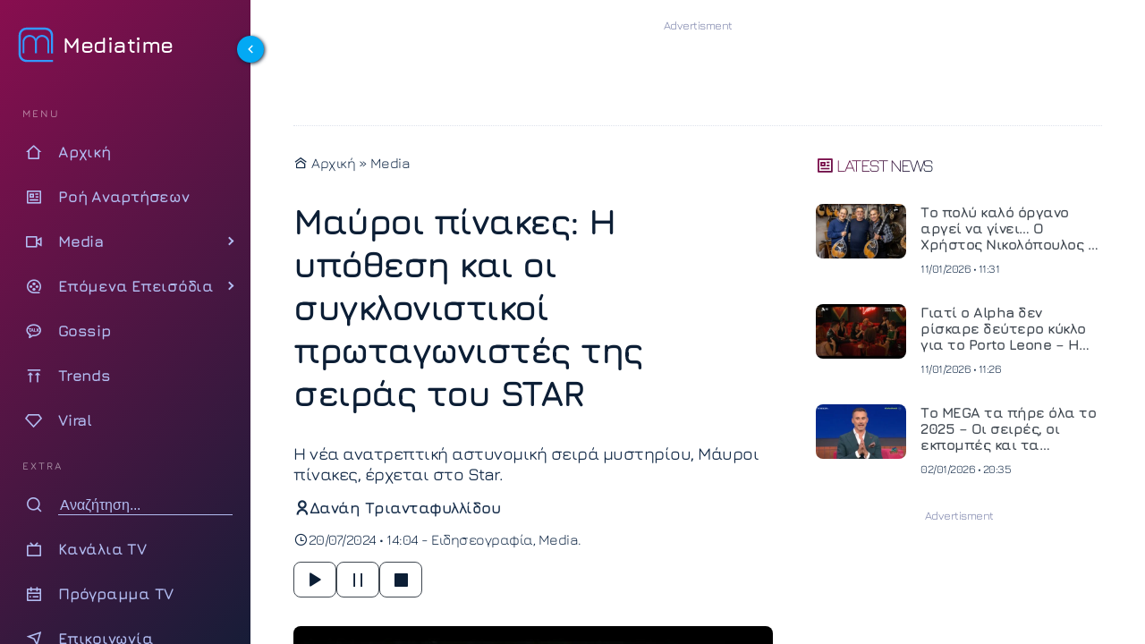

--- FILE ---
content_type: text/html; charset=UTF-8
request_url: https://www.mediatime.gr/media/mavri-pinakes-i-ipothesi-ke-i-sigklonistiki-protagonistes-tis-siras-tou-star/
body_size: 22111
content:
<!DOCTYPE html>
<html lang="el" dir="ltr">
<head>
<meta charset="utf-8">
<meta http-equiv="X-UA-Compatible" content="IE=edge">
<meta name="viewport" content="width=device-width, initial-scale=1.0">
<meta name="robots" content="index, follow, max-snippet:-1, max-image-preview:large, max-video-preview:-1">
<link rel="preconnect" href="https://cdn.jsdelivr.net" crossorigin>
<link rel="preload" href="https://www.mediatime.gr/wp-content/themes/mediatime5/assets/fonts/z7NbdRfiaC4VXcdJURRD.woff2" as="font" type="font/woff2" crossorigin>
<link rel="preload" href="https://www.mediatime.gr/wp-content/themes/mediatime5/assets/fonts/z7NbdRfiaC4VXcRJUQ.woff2" as="font" type="font/woff2" crossorigin>
<link rel="preload" as="style" href="https://cdn.jsdelivr.net/npm/remixicon@4.6.0/fonts/remixicon.min.css" onload="this.onload=null;this.rel='stylesheet'">
<noscript>
<link rel="stylesheet" href="https://cdn.jsdelivr.net/npm/remixicon@4.6.0/fonts/remixicon.min.css">
</noscript>
<link rel="documentation" href="https://www.mediatime.gr/openapi.yaml" type="application/yaml">
<style>
@font-face{font-family:Jura;font-style:normal;font-weight:300 700;font-display:swap;src:url(https://www.mediatime.gr/wp-content/themes/mediatime5/assets/fonts/z7NbdRfiaC4VXcdJURRD.woff2) format('woff2');unicode-range:U+0370-0377,U+037A-037F,U+0384-038A,U+038C,U+038E-03A1,U+03A3-03FF}@font-face{font-family:Jura;font-style:normal;font-weight:300 700;font-display:swap;src:url(https://www.mediatime.gr/wp-content/themes/mediatime5/assets/fonts/z7NbdRfiaC4VXcRJUQ.woff2) format('woff2');unicode-range:U+0000-00FF,U+0131,U+0152-0153,U+02BB-02BC,U+02C6,U+02DA,U+02DC,U+0304,U+0308,U+0329,U+2000-206F,U+20AC,U+2122,U+2191,U+2193,U+2212,U+2215,U+FEFF,U+FFFD}
</style>
<link rel="preload" as="style" href="https://www.mediatime.gr/wp-content/themes/mediatime5/assets/css/css-pro-layout.css?ver=250602-92414">
<link rel="preload" as="style" href="https://www.mediatime.gr/wp-content/themes/mediatime5/assets/css/style.css?ver=250902-85820">
<link rel="preload" as="style" href="https://www.mediatime.gr/wp-content/themes/mediatime5/assets/css/single.css?ver=250711-130559">
<link rel="preload" as="script" href="https://www.mediatime.gr/wp-content/themes/mediatime5/assets/js/script.js?ver=250604-94131">
<link rel="preload" as="script" href="https://www.mediatime.gr/wp-content/plugins/wp-smushit/app/assets/js/smush-lazy-load.min.js?ver=3.23.1">
<link rel="preload" as="script" href="https://www.mediatime.gr/wp-content/themes/mediatime5/assets/js/speech.js?ver=250603-14128">
<link rel="preload" as="script" href="https://www.mediatime.gr/wp-content/themes/mediatime5/assets/js/textsize.js?ver=250508-94857">
<!-- Fallback for browsers without JavaScript -->
<noscript>
<link href="https://www.mediatime.gr/wp-content/themes/mediatime5/assets/css/style.css?ver=250902-85820" rel="stylesheet">
</noscript>
<script>class RocketLazyLoadScripts{constructor(){this.triggerEvents=["keydown","mousedown","mousemove","touchmove","touchstart","touchend","wheel"],this.userEventHandler=this._triggerListener.bind(this),this.touchStartHandler=this._onTouchStart.bind(this),this.touchMoveHandler=this._onTouchMove.bind(this),this.touchEndHandler=this._onTouchEnd.bind(this),this.clickHandler=this._onClick.bind(this),this.interceptedClicks=[],window.addEventListener("pageshow",(e=>{this.persisted=e.persisted})),window.addEventListener("DOMContentLoaded",(()=>{this._preconnect3rdParties()})),this.delayedScripts={normal:[],async:[],defer:[]},this.allJQueries=[]}_addUserInteractionListener(e){document.hidden?e._triggerListener():(this.triggerEvents.forEach((t=>window.addEventListener(t,e.userEventHandler,{passive:!0}))),window.addEventListener("touchstart",e.touchStartHandler,{passive:!0}),window.addEventListener("mousedown",e.touchStartHandler),document.addEventListener("visibilitychange",e.userEventHandler))}_removeUserInteractionListener(){this.triggerEvents.forEach((e=>window.removeEventListener(e,this.userEventHandler,{passive:!0}))),document.removeEventListener("visibilitychange",this.userEventHandler)}_onTouchStart(e){"HTML"!==e.target.tagName&&(window.addEventListener("touchend",this.touchEndHandler),window.addEventListener("mouseup",this.touchEndHandler),window.addEventListener("touchmove",this.touchMoveHandler,{passive:!0}),window.addEventListener("mousemove",this.touchMoveHandler),e.target.addEventListener("click",this.clickHandler),this._renameDOMAttribute(e.target,"onclick","rocket-onclick"))}_onTouchMove(e){window.removeEventListener("touchend",this.touchEndHandler),window.removeEventListener("mouseup",this.touchEndHandler),window.removeEventListener("touchmove",this.touchMoveHandler,{passive:!0}),window.removeEventListener("mousemove",this.touchMoveHandler),e.target.removeEventListener("click",this.clickHandler),this._renameDOMAttribute(e.target,"rocket-onclick","onclick")}_onTouchEnd(e){window.removeEventListener("touchend",this.touchEndHandler),window.removeEventListener("mouseup",this.touchEndHandler),window.removeEventListener("touchmove",this.touchMoveHandler,{passive:!0}),window.removeEventListener("mousemove",this.touchMoveHandler)}_onClick(e){e.target.removeEventListener("click",this.clickHandler),this._renameDOMAttribute(e.target,"rocket-onclick","onclick"),this.interceptedClicks.push(e),e.preventDefault(),e.stopPropagation(),e.stopImmediatePropagation()}_replayClicks(){window.removeEventListener("touchstart",this.touchStartHandler,{passive:!0}),window.removeEventListener("mousedown",this.touchStartHandler),this.interceptedClicks.forEach((e=>{e.target.dispatchEvent(new MouseEvent("click",{view:e.view,bubbles:!0,cancelable:!0}))}))}_renameDOMAttribute(e,t,n){e.hasAttribute&&e.hasAttribute(t)&&(event.target.setAttribute(n,event.target.getAttribute(t)),event.target.removeAttribute(t))}_triggerListener(){this._removeUserInteractionListener(this),"loading"===document.readyState?document.addEventListener("DOMContentLoaded",this._loadEverythingNow.bind(this)):this._loadEverythingNow()}_preconnect3rdParties(){let e=[];document.querySelectorAll("script[type=rocketlazyloadscript]").forEach((t=>{if(t.hasAttribute("src")){const n=new URL(t.src).origin;n!==location.origin&&e.push({src:n,crossOrigin:t.crossOrigin||"module"===t.getAttribute("data-rocket-type")})}})),e=[...new Map(e.map((e=>[JSON.stringify(e),e]))).values()],this._batchInjectResourceHints(e,"preconnect")}async _loadEverythingNow(){this.lastBreath=Date.now(),this._delayEventListeners(),this._delayJQueryReady(this),this._handleDocumentWrite(),this._registerAllDelayedScripts(),this._preloadAllScripts(),await this._loadScriptsFromList(this.delayedScripts.normal),await this._loadScriptsFromList(this.delayedScripts.defer),await this._loadScriptsFromList(this.delayedScripts.async);try{await this._triggerDOMContentLoaded(),await this._triggerWindowLoad()}catch(e){}window.dispatchEvent(new Event("rocket-allScriptsLoaded")),this._replayClicks()}_registerAllDelayedScripts(){document.querySelectorAll("script[type=rocketlazyloadscript]").forEach((e=>{e.hasAttribute("src")?e.hasAttribute("async")&&!1!==e.async?this.delayedScripts.async.push(e):e.hasAttribute("defer")&&!1!==e.defer||"module"===e.getAttribute("data-rocket-type")?this.delayedScripts.defer.push(e):this.delayedScripts.normal.push(e):this.delayedScripts.normal.push(e)}))}async _transformScript(e){return await this._littleBreath(),new Promise((t=>{const n=document.createElement("script");[...e.attributes].forEach((e=>{let t=e.nodeName;"type"!==t&&("data-rocket-type"===t&&(t="type"),n.setAttribute(t,e.nodeValue))})),e.hasAttribute("src")?(n.addEventListener("load",t),n.addEventListener("error",t)):(n.text=e.text,t());try{e.parentNode.replaceChild(n,e)}catch(e){t()}}))}async _loadScriptsFromList(e){const t=e.shift();return t?(await this._transformScript(t),this._loadScriptsFromList(e)):Promise.resolve()}_preloadAllScripts(){this._batchInjectResourceHints([...this.delayedScripts.normal,...this.delayedScripts.defer,...this.delayedScripts.async],"preload")}_batchInjectResourceHints(e,t){var n=document.createDocumentFragment();e.forEach((e=>{if(e.src){const i=document.createElement("link");i.href=e.src,i.rel=t,"preconnect"!==t&&(i.as="script"),e.getAttribute&&"module"===e.getAttribute("data-rocket-type")&&(i.crossOrigin=!0),e.crossOrigin&&(i.crossOrigin=e.crossOrigin),n.appendChild(i)}})),document.head.appendChild(n)}_delayEventListeners(){let e={};function t(t,n){!function(t){function n(n){return e[t].eventsToRewrite.indexOf(n)>=0?"rocket-"+n:n}e[t]||(e[t]={originalFunctions:{add:t.addEventListener,remove:t.removeEventListener},eventsToRewrite:[]},t.addEventListener=function(){arguments[0]=n(arguments[0]),e[t].originalFunctions.add.apply(t,arguments)},t.removeEventListener=function(){arguments[0]=n(arguments[0]),e[t].originalFunctions.remove.apply(t,arguments)})}(t),e[t].eventsToRewrite.push(n)}function n(e,t){let n=e[t];Object.defineProperty(e,t,{get:()=>n||function(){},set(i){e["rocket"+t]=n=i}})}t(document,"DOMContentLoaded"),t(window,"DOMContentLoaded"),t(window,"load"),t(window,"pageshow"),t(document,"readystatechange"),n(document,"onreadystatechange"),n(window,"onload"),n(window,"onpageshow")}_delayJQueryReady(e){let t=window.jQuery;Object.defineProperty(window,"jQuery",{get:()=>t,set(n){if(n&&n.fn&&!e.allJQueries.includes(n)){n.fn.ready=n.fn.init.prototype.ready=function(t){e.domReadyFired?t.bind(document)(n):document.addEventListener("rocket-DOMContentLoaded",(()=>t.bind(document)(n)))};const t=n.fn.on;n.fn.on=n.fn.init.prototype.on=function(){if(this[0]===window){function e(e){return e.split(" ").map((e=>"load"===e||0===e.indexOf("load.")?"rocket-jquery-load":e)).join(" ")}"string"==typeof arguments[0]||arguments[0]instanceof String?arguments[0]=e(arguments[0]):"object"==typeof arguments[0]&&Object.keys(arguments[0]).forEach((t=>{delete Object.assign(arguments[0],{[e(t)]:arguments[0][t]})[t]}))}return t.apply(this,arguments),this},e.allJQueries.push(n)}t=n}})}async _triggerDOMContentLoaded(){this.domReadyFired=!0,await this._littleBreath(),document.dispatchEvent(new Event("rocket-DOMContentLoaded")),await this._littleBreath(),window.dispatchEvent(new Event("rocket-DOMContentLoaded")),await this._littleBreath(),document.dispatchEvent(new Event("rocket-readystatechange")),await this._littleBreath(),document.rocketonreadystatechange&&document.rocketonreadystatechange()}async _triggerWindowLoad(){await this._littleBreath(),window.dispatchEvent(new Event("rocket-load")),await this._littleBreath(),window.rocketonload&&window.rocketonload(),await this._littleBreath(),this.allJQueries.forEach((e=>e(window).trigger("rocket-jquery-load"))),await this._littleBreath();const e=new Event("rocket-pageshow");e.persisted=this.persisted,window.dispatchEvent(e),await this._littleBreath(),window.rocketonpageshow&&window.rocketonpageshow({persisted:this.persisted})}_handleDocumentWrite(){const e=new Map;document.write=document.writeln=function(t){const n=document.currentScript,i=document.createRange(),r=n.parentElement;let o=e.get(n);void 0===o&&(o=n.nextSibling,e.set(n,o));const s=document.createDocumentFragment();i.setStart(s,0),s.appendChild(i.createContextualFragment(t)),r.insertBefore(s,o)}}async _littleBreath(){Date.now()-this.lastBreath>45&&(await this._requestAnimFrame(),this.lastBreath=Date.now())}async _requestAnimFrame(){return document.hidden?new Promise((e=>setTimeout(e))):new Promise((e=>requestAnimationFrame(e)))}static run(){const e=new RocketLazyLoadScripts;e._addUserInteractionListener(e)}}RocketLazyLoadScripts.run();</script>	<title>Μαύροι πίνακες: Η υπόθεση και οι συγκλονιστικοί πρωταγωνιστές της σειράς του STAR</title>
<link rel="preload" as="style" href="https://www.mediatime.gr/wp-content/plugins/acf-onyx-poll/assets/css/onyx-poll.min.css?ver=1.1.6">
<link rel="preload" as="script" href="https://www.mediatime.gr/wp-content/plugins/acf-onyx-poll/assets/js/onyx-poll.min.js?ver=1.1.6" >	
<!-- link rel="preload" fetchpriority="high" as="image" href="" -->
<meta name="thumbnail" content="https://www.mediatime.gr/wp-content/uploads/2024/07/Mayroi-Pinakes-300x180.jpg" />
<meta name="item-image" content="https://www.mediatime.gr/wp-content/uploads/2024/07/Mayroi-Pinakes.jpg" />
<!-- meta name="author" content=""-->
<meta name="publish-date" content="20/07/2024 14:04:58" />
<meta name="twitter:creator" content="@Mediatime11">
<meta name="twitter:site" content="@Mediatime11">	
<meta name="twitter:title" content="Μαύροι πίνακες: Η υπόθεση και οι συγκλονιστικοί πρωταγωνιστές της σειράς του STAR">
<meta name="twitter:description" content="Η νέα ανατρεπτική αστυνομική σειρά μυστηρίου, Μάυροι πίνακες, έρχεται στο Star. ">
<meta name="twitter:image" content="https://www.mediatime.gr/wp-content/uploads/2024/07/Mayroi-Pinakes.jpg">
<meta name="dc.title" content="Μαύροι πίνακες: Η υπόθεση και οι συγκλονιστικοί πρωταγωνιστές της σειράς του STAR">
<meta name="dc.creator" content="Δανάη Τριανταφυλλίδου">
<meta name="dc.date" content="20/07/2024 14:04:58">
<meta name="dc.language" content="el"><!-- PWA Configuration -->
<meta name="mobile-web-app-capable" content="yes">
<meta name="apple-mobile-web-app-capable" content="yes">
<meta name="apple-mobile-web-app-status-bar-style" content="#FFF">
<meta name="apple-mobile-web-app-title" content="MediaTime">
<!-- Mobile Optimization -->
<meta name="HandheldFriendly" content="true">
<meta name="MobileOptimized" content="width">
<!-- Site Information -->
<meta name="distribution" content="global">
<meta name="copyright" content="Copyright (c) 2022 MediaTime">
<meta name="developer" content="Developed by Mediatime WebTeam - https://www.mediatime.gr">
<link rel="alternate" type="application/rss+xml" href="https://www.mediatime.gr/feed/">
<!-- Verification & Services -->
<meta name="msvalidate.01" content="5B72D7A4BA5197E2107C567B970F1979">
<meta name="yandex-verification" content="98e1da47f573b1b6">
<meta name="p:domain_verify" content="466d9eedfa7fc4d8cca9d6100722e159">
<meta property="fb:pages" content="100076907277991">
<!-- Microsoft Specific -->
<meta name="msapplication-config" content="none">
<link rel="icon" sizes="16x16 32x32" href="https://www.mediatime.gr/wp-content/themes/mediatime5/manifest/favico-32.ico">
<link rel="apple-touch-startup-image" href="https://www.mediatime.gr/wp-content/themes/mediatime5/manifest/ios-icon-180.png">
<link rel="apple-touch-icon-precomposed" href="https://www.mediatime.gr/wp-content/themes/mediatime5/manifest/ios-icon-152.png">
<link rel="apple-touch-icon-precomposed" sizes="152x152" href="https://www.mediatime.gr/wp-content/themes/mediatime5/manifest/ios-icon-152.png">
<link rel="apple-touch-icon-precomposed" sizes="144x144" href="https://www.mediatime.gr/wp-content/themes/mediatime5/manifest/ios-icon-144.png">
<link rel="apple-touch-icon-precomposed" sizes="120x120" href="https://www.mediatime.gr/wp-content/themes/mediatime5/manifest/ios-icon-120.png">
<link rel="apple-touch-icon-precomposed" sizes="114x114" href="https://www.mediatime.gr/wp-content/themes/mediatime5/manifest/ios-icon-114.png">
<link rel="apple-touch-icon-precomposed" sizes="72x72" href="https://www.mediatime.gr/wp-content/themes/mediatime5/manifest/ios-icon-72.png">
<link rel="apple-touch-icon-precomposed" sizes="57x57" href="https://www.mediatime.gr/wp-content/themes/mediatime5/manifest/ios-icon-57.png">
<link rel="icon" type="image/png" sizes="192x192"  href="https://www.mediatime.gr/wp-content/themes/mediatime5/manifest/android-launchericon-192-192.png">
<link rel="icon" type="image/png" sizes="96x96" href="https://www.mediatime.gr/wp-content/themes/mediatime5/manifest/icon-96.png">
<link rel="icon" type="image/png" sizes="32x32" href="https://www.mediatime.gr/wp-content/themes/mediatime5/manifest/icon-32.png">
<link rel="mask-icon" href="https://www.mediatime.gr/wp-content/themes/mediatime5/manifest/safari-pinned-tab.svg" color="#3E78C1">
<link rel="manifest" href="https://www.mediatime.gr/wp-content/themes/mediatime5/manifest/manifest.json">
<meta name="msapplication-TileColor" content="#ffffff">
<meta name="msapplication-TileImage" content="https://www.mediatime.gr/wp-content/themes/mediatime5/manifest/icon-150.png">
<meta name="theme-color" content="#FFFFFF">
<meta name='robots' content='index, follow, max-image-preview:large, max-snippet:-1, max-video-preview:-1' />
<!-- This site is optimized with the Yoast SEO plugin v26.7 - https://yoast.com/wordpress/plugins/seo/ -->
<meta name="description" content="Μία νέα σειρά έρχεται στο STAR και το νέο πρόγραμμα του καναλιού, οι «Μαύροι πίνακες» και αναμένεται να κάνουν τη διαφορά στην τηλεθέαση." />
<link rel="canonical" href="https://www.mediatime.gr/media/mavri-pinakes-i-ipothesi-ke-i-sigklonistiki-protagonistes-tis-siras-tou-star/" />
<meta property="og:locale" content="el_GR" />
<meta property="og:type" content="article" />
<meta property="og:title" content="Μαύροι πίνακες: Η υπόθεση και οι συγκλονιστικοί πρωταγωνιστές της σειράς του STAR - Mediatime" />
<meta property="og:description" content="Μία νέα σειρά έρχεται στο STAR και το νέο πρόγραμμα του καναλιού, οι «Μαύροι πίνακες» και αναμένεται να κάνουν τη διαφορά στην τηλεθέαση." />
<meta property="og:url" content="https://www.mediatime.gr/media/mavri-pinakes-i-ipothesi-ke-i-sigklonistiki-protagonistes-tis-siras-tou-star/" />
<meta property="og:site_name" content="Mediatime" />
<meta property="article:publisher" content="https://www.facebook.com/mediatimegr" />
<meta property="article:published_time" content="2024-07-20T11:04:58+00:00" />
<meta property="og:image" content="https://www.mediatime.gr/wp-content/uploads/2024/07/Mayroi-Pinakes.jpg" />
<meta property="og:image:width" content="1200" />
<meta property="og:image:height" content="720" />
<meta property="og:image:type" content="image/jpeg" />
<meta name="author" content="Δανάη Τριανταφυλλίδου" />
<meta name="twitter:card" content="summary_large_image" />
<meta name="twitter:creator" content="@MediaTimegr" />
<meta name="twitter:site" content="@MediaTimegr" />
<meta name="twitter:label1" content="Συντάχθηκε από" />
<meta name="twitter:data1" content="Δανάη Τριανταφυλλίδου" />
<script type="application/ld+json" class="yoast-schema-graph">{"@context":"https://schema.org","@graph":[{"@type":"Article","@id":"https://www.mediatime.gr/media/mavri-pinakes-i-ipothesi-ke-i-sigklonistiki-protagonistes-tis-siras-tou-star/#article","isPartOf":{"@id":"https://www.mediatime.gr/media/mavri-pinakes-i-ipothesi-ke-i-sigklonistiki-protagonistes-tis-siras-tou-star/"},"author":{"name":"Δανάη Τριανταφυλλίδου","@id":"https://www.mediatime.gr/#/schema/person/339f8a1e5e907b4ee1ca1a1910f9e9e3"},"headline":"Μαύροι πίνακες: Η υπόθεση και οι συγκλονιστικοί πρωταγωνιστές της σειράς του STAR","datePublished":"2024-07-20T11:04:58+00:00","mainEntityOfPage":{"@id":"https://www.mediatime.gr/media/mavri-pinakes-i-ipothesi-ke-i-sigklonistiki-protagonistes-tis-siras-tou-star/"},"wordCount":185,"publisher":{"@id":"https://www.mediatime.gr/#organization"},"image":{"@id":"https://www.mediatime.gr/media/mavri-pinakes-i-ipothesi-ke-i-sigklonistiki-protagonistes-tis-siras-tou-star/#primaryimage"},"thumbnailUrl":"https://www.mediatime.gr/wp-content/uploads/2024/07/Mayroi-Pinakes.jpg","keywords":["STAR","Μαύροι πίνακες"],"articleSection":["Ειδησεογραφία","Media"],"inLanguage":"el"},{"@type":"WebPage","@id":"https://www.mediatime.gr/media/mavri-pinakes-i-ipothesi-ke-i-sigklonistiki-protagonistes-tis-siras-tou-star/","url":"https://www.mediatime.gr/media/mavri-pinakes-i-ipothesi-ke-i-sigklonistiki-protagonistes-tis-siras-tou-star/","name":"Μαύροι πίνακες: Η υπόθεση και οι συγκλονιστικοί πρωταγωνιστές της σειράς του STAR - Mediatime","isPartOf":{"@id":"https://www.mediatime.gr/#website"},"primaryImageOfPage":{"@id":"https://www.mediatime.gr/media/mavri-pinakes-i-ipothesi-ke-i-sigklonistiki-protagonistes-tis-siras-tou-star/#primaryimage"},"image":{"@id":"https://www.mediatime.gr/media/mavri-pinakes-i-ipothesi-ke-i-sigklonistiki-protagonistes-tis-siras-tou-star/#primaryimage"},"thumbnailUrl":"https://www.mediatime.gr/wp-content/uploads/2024/07/Mayroi-Pinakes.jpg","datePublished":"2024-07-20T11:04:58+00:00","description":"Μία νέα σειρά έρχεται στο STAR και το νέο πρόγραμμα του καναλιού, οι «Μαύροι πίνακες» και αναμένεται να κάνουν τη διαφορά στην τηλεθέαση.","breadcrumb":{"@id":"https://www.mediatime.gr/media/mavri-pinakes-i-ipothesi-ke-i-sigklonistiki-protagonistes-tis-siras-tou-star/#breadcrumb"},"inLanguage":"el","potentialAction":[{"@type":"ReadAction","target":["https://www.mediatime.gr/media/mavri-pinakes-i-ipothesi-ke-i-sigklonistiki-protagonistes-tis-siras-tou-star/"]}]},{"@type":"ImageObject","inLanguage":"el","@id":"https://www.mediatime.gr/media/mavri-pinakes-i-ipothesi-ke-i-sigklonistiki-protagonistes-tis-siras-tou-star/#primaryimage","url":"https://www.mediatime.gr/wp-content/uploads/2024/07/Mayroi-Pinakes.jpg","contentUrl":"https://www.mediatime.gr/wp-content/uploads/2024/07/Mayroi-Pinakes.jpg","width":1200,"height":720,"caption":"Μαύροι πίνακες: Η υπόθεση και οι συγκλονιστικοί πρωταγωνιστές της σειράς του STAR"},{"@type":"BreadcrumbList","@id":"https://www.mediatime.gr/media/mavri-pinakes-i-ipothesi-ke-i-sigklonistiki-protagonistes-tis-siras-tou-star/#breadcrumb","itemListElement":[{"@type":"ListItem","position":1,"name":"Αρχική","item":"https://www.mediatime.gr/"},{"@type":"ListItem","position":2,"name":"Μαύροι πίνακες: Η υπόθεση και οι συγκλονιστικοί πρωταγωνιστές της σειράς του STAR"}]},{"@type":"WebSite","@id":"https://www.mediatime.gr/#website","url":"https://www.mediatime.gr/","name":"Mediatime","description":"","publisher":{"@id":"https://www.mediatime.gr/#organization"},"alternateName":"Mediatime.GR","potentialAction":[{"@type":"SearchAction","target":{"@type":"EntryPoint","urlTemplate":"https://www.mediatime.gr/?s={search_term_string}"},"query-input":{"@type":"PropertyValueSpecification","valueRequired":true,"valueName":"search_term_string"}}],"inLanguage":"el"},{"@type":"Organization","@id":"https://www.mediatime.gr/#organization","name":"MediaTime","alternateName":"Mediatime.GR","url":"https://www.mediatime.gr/","logo":{"@type":"ImageObject","inLanguage":"el","@id":"https://www.mediatime.gr/#/schema/logo/image/","url":"https://www.mediatime.gr/wp-content/uploads/2022/01/google-manager-logo-white.png","contentUrl":"https://www.mediatime.gr/wp-content/uploads/2022/01/google-manager-logo-white.png","width":600,"height":180,"caption":"MediaTime"},"image":{"@id":"https://www.mediatime.gr/#/schema/logo/image/"},"sameAs":["https://www.facebook.com/mediatimegr","https://x.com/MediaTimegr","https://www.pinterest.com/Med1aT1m3/","https://www.youtube.com/channel/UC_U3aJLwE-PHsafIzIwhaoA"]},{"@type":"Person","@id":"https://www.mediatime.gr/#/schema/person/339f8a1e5e907b4ee1ca1a1910f9e9e3","name":"Δανάη Τριανταφυλλίδου","image":{"@type":"ImageObject","inLanguage":"el","@id":"https://www.mediatime.gr/#/schema/person/image/","url":"https://secure.gravatar.com/avatar/ddf26b4a00c44ac07e60b2be0ff0c3e3af0b31b3e9eb5336f3a4f8e9339c0a9b?s=96&d=mm&r=g","contentUrl":"https://secure.gravatar.com/avatar/ddf26b4a00c44ac07e60b2be0ff0c3e3af0b31b3e9eb5336f3a4f8e9339c0a9b?s=96&d=mm&r=g","caption":"Δανάη Τριανταφυλλίδου"},"description":"Εργάζομαι στο Sportime από το 2018. Στο Mediatime ήρθα με την έναρξη του Website. Γράφω για Media, Celebrities, Gossip κι όχι μόνο. Δεν έχω καλή σχέση με τα social, αλλά τα χρησιμοποιώ συχνά. Μου αρέσει να γράφω τα άρθρα μου σφαιρικά και να αναδεικνύω όλες τις πτυχές της είδησης. Μου αρέσουν τα reality games όπως το Survivor, MasterChef κι άλλα","url":"https://www.mediatime.gr/author/danae-30fyllidou/"}]}</script>
<!-- / Yoast SEO plugin. -->
<link rel='dns-prefetch' href='//unpkg.com' />
<style>
.lazyload,
.lazyloading {
max-width: 100%;
}
</style>
<style id='wp-img-auto-sizes-contain-inline-css' type='text/css'>
img:is([sizes=auto i],[sizes^="auto," i]){contain-intrinsic-size:3000px 1500px}
/*# sourceURL=wp-img-auto-sizes-contain-inline-css */
</style>
<link rel='stylesheet' id='layout-css-css' href='https://www.mediatime.gr/wp-content/themes/mediatime5/assets/css/css-pro-layout.css?ver=250602-92414' type='text/css' media='all' />
<link rel='stylesheet' id='style-css-css' href='https://www.mediatime.gr/wp-content/themes/mediatime5/assets/css/style.css?ver=250902-85820' type='text/css' media='all' />
<link rel='stylesheet' id='single-css-css' href='https://www.mediatime.gr/wp-content/themes/mediatime5/assets/css/single.css?ver=250711-130559' type='text/css' media='all' />
<style id='classic-theme-styles-inline-css' type='text/css'>
/*! This file is auto-generated */
.wp-block-button__link{color:#fff;background-color:#32373c;border-radius:9999px;box-shadow:none;text-decoration:none;padding:calc(.667em + 2px) calc(1.333em + 2px);font-size:1.125em}.wp-block-file__button{background:#32373c;color:#fff;text-decoration:none}
/*# sourceURL=/wp-includes/css/classic-themes.min.css */
</style>
<script>
document.documentElement.className = document.documentElement.className.replace('no-js', 'js');
</script>
<link rel="icon" href="https://www.mediatime.gr/wp-content/uploads/2025/05/cropped-LOGO512x512.opti_-32x32.png" sizes="32x32" />
<link rel="icon" href="https://www.mediatime.gr/wp-content/uploads/2025/05/cropped-LOGO512x512.opti_-192x192.png" sizes="192x192" />
<link rel="apple-touch-icon" href="https://www.mediatime.gr/wp-content/uploads/2025/05/cropped-LOGO512x512.opti_-180x180.png" />
<meta name="msapplication-TileImage" content="https://www.mediatime.gr/wp-content/uploads/2025/05/cropped-LOGO512x512.opti_-270x270.png" />
<style id='global-styles-inline-css' type='text/css'>
:root{--wp--preset--aspect-ratio--square: 1;--wp--preset--aspect-ratio--4-3: 4/3;--wp--preset--aspect-ratio--3-4: 3/4;--wp--preset--aspect-ratio--3-2: 3/2;--wp--preset--aspect-ratio--2-3: 2/3;--wp--preset--aspect-ratio--16-9: 16/9;--wp--preset--aspect-ratio--9-16: 9/16;--wp--preset--color--black: #000000;--wp--preset--color--cyan-bluish-gray: #abb8c3;--wp--preset--color--white: #ffffff;--wp--preset--color--pale-pink: #f78da7;--wp--preset--color--vivid-red: #cf2e2e;--wp--preset--color--luminous-vivid-orange: #ff6900;--wp--preset--color--luminous-vivid-amber: #fcb900;--wp--preset--color--light-green-cyan: #7bdcb5;--wp--preset--color--vivid-green-cyan: #00d084;--wp--preset--color--pale-cyan-blue: #8ed1fc;--wp--preset--color--vivid-cyan-blue: #0693e3;--wp--preset--color--vivid-purple: #9b51e0;--wp--preset--gradient--vivid-cyan-blue-to-vivid-purple: linear-gradient(135deg,rgb(6,147,227) 0%,rgb(155,81,224) 100%);--wp--preset--gradient--light-green-cyan-to-vivid-green-cyan: linear-gradient(135deg,rgb(122,220,180) 0%,rgb(0,208,130) 100%);--wp--preset--gradient--luminous-vivid-amber-to-luminous-vivid-orange: linear-gradient(135deg,rgb(252,185,0) 0%,rgb(255,105,0) 100%);--wp--preset--gradient--luminous-vivid-orange-to-vivid-red: linear-gradient(135deg,rgb(255,105,0) 0%,rgb(207,46,46) 100%);--wp--preset--gradient--very-light-gray-to-cyan-bluish-gray: linear-gradient(135deg,rgb(238,238,238) 0%,rgb(169,184,195) 100%);--wp--preset--gradient--cool-to-warm-spectrum: linear-gradient(135deg,rgb(74,234,220) 0%,rgb(151,120,209) 20%,rgb(207,42,186) 40%,rgb(238,44,130) 60%,rgb(251,105,98) 80%,rgb(254,248,76) 100%);--wp--preset--gradient--blush-light-purple: linear-gradient(135deg,rgb(255,206,236) 0%,rgb(152,150,240) 100%);--wp--preset--gradient--blush-bordeaux: linear-gradient(135deg,rgb(254,205,165) 0%,rgb(254,45,45) 50%,rgb(107,0,62) 100%);--wp--preset--gradient--luminous-dusk: linear-gradient(135deg,rgb(255,203,112) 0%,rgb(199,81,192) 50%,rgb(65,88,208) 100%);--wp--preset--gradient--pale-ocean: linear-gradient(135deg,rgb(255,245,203) 0%,rgb(182,227,212) 50%,rgb(51,167,181) 100%);--wp--preset--gradient--electric-grass: linear-gradient(135deg,rgb(202,248,128) 0%,rgb(113,206,126) 100%);--wp--preset--gradient--midnight: linear-gradient(135deg,rgb(2,3,129) 0%,rgb(40,116,252) 100%);--wp--preset--font-size--small: 13px;--wp--preset--font-size--medium: 20px;--wp--preset--font-size--large: 36px;--wp--preset--font-size--x-large: 42px;--wp--preset--spacing--20: 0.44rem;--wp--preset--spacing--30: 0.67rem;--wp--preset--spacing--40: 1rem;--wp--preset--spacing--50: 1.5rem;--wp--preset--spacing--60: 2.25rem;--wp--preset--spacing--70: 3.38rem;--wp--preset--spacing--80: 5.06rem;--wp--preset--shadow--natural: 6px 6px 9px rgba(0, 0, 0, 0.2);--wp--preset--shadow--deep: 12px 12px 50px rgba(0, 0, 0, 0.4);--wp--preset--shadow--sharp: 6px 6px 0px rgba(0, 0, 0, 0.2);--wp--preset--shadow--outlined: 6px 6px 0px -3px rgb(255, 255, 255), 6px 6px rgb(0, 0, 0);--wp--preset--shadow--crisp: 6px 6px 0px rgb(0, 0, 0);}:where(.is-layout-flex){gap: 0.5em;}:where(.is-layout-grid){gap: 0.5em;}body .is-layout-flex{display: flex;}.is-layout-flex{flex-wrap: wrap;align-items: center;}.is-layout-flex > :is(*, div){margin: 0;}body .is-layout-grid{display: grid;}.is-layout-grid > :is(*, div){margin: 0;}:where(.wp-block-columns.is-layout-flex){gap: 2em;}:where(.wp-block-columns.is-layout-grid){gap: 2em;}:where(.wp-block-post-template.is-layout-flex){gap: 1.25em;}:where(.wp-block-post-template.is-layout-grid){gap: 1.25em;}.has-black-color{color: var(--wp--preset--color--black) !important;}.has-cyan-bluish-gray-color{color: var(--wp--preset--color--cyan-bluish-gray) !important;}.has-white-color{color: var(--wp--preset--color--white) !important;}.has-pale-pink-color{color: var(--wp--preset--color--pale-pink) !important;}.has-vivid-red-color{color: var(--wp--preset--color--vivid-red) !important;}.has-luminous-vivid-orange-color{color: var(--wp--preset--color--luminous-vivid-orange) !important;}.has-luminous-vivid-amber-color{color: var(--wp--preset--color--luminous-vivid-amber) !important;}.has-light-green-cyan-color{color: var(--wp--preset--color--light-green-cyan) !important;}.has-vivid-green-cyan-color{color: var(--wp--preset--color--vivid-green-cyan) !important;}.has-pale-cyan-blue-color{color: var(--wp--preset--color--pale-cyan-blue) !important;}.has-vivid-cyan-blue-color{color: var(--wp--preset--color--vivid-cyan-blue) !important;}.has-vivid-purple-color{color: var(--wp--preset--color--vivid-purple) !important;}.has-black-background-color{background-color: var(--wp--preset--color--black) !important;}.has-cyan-bluish-gray-background-color{background-color: var(--wp--preset--color--cyan-bluish-gray) !important;}.has-white-background-color{background-color: var(--wp--preset--color--white) !important;}.has-pale-pink-background-color{background-color: var(--wp--preset--color--pale-pink) !important;}.has-vivid-red-background-color{background-color: var(--wp--preset--color--vivid-red) !important;}.has-luminous-vivid-orange-background-color{background-color: var(--wp--preset--color--luminous-vivid-orange) !important;}.has-luminous-vivid-amber-background-color{background-color: var(--wp--preset--color--luminous-vivid-amber) !important;}.has-light-green-cyan-background-color{background-color: var(--wp--preset--color--light-green-cyan) !important;}.has-vivid-green-cyan-background-color{background-color: var(--wp--preset--color--vivid-green-cyan) !important;}.has-pale-cyan-blue-background-color{background-color: var(--wp--preset--color--pale-cyan-blue) !important;}.has-vivid-cyan-blue-background-color{background-color: var(--wp--preset--color--vivid-cyan-blue) !important;}.has-vivid-purple-background-color{background-color: var(--wp--preset--color--vivid-purple) !important;}.has-black-border-color{border-color: var(--wp--preset--color--black) !important;}.has-cyan-bluish-gray-border-color{border-color: var(--wp--preset--color--cyan-bluish-gray) !important;}.has-white-border-color{border-color: var(--wp--preset--color--white) !important;}.has-pale-pink-border-color{border-color: var(--wp--preset--color--pale-pink) !important;}.has-vivid-red-border-color{border-color: var(--wp--preset--color--vivid-red) !important;}.has-luminous-vivid-orange-border-color{border-color: var(--wp--preset--color--luminous-vivid-orange) !important;}.has-luminous-vivid-amber-border-color{border-color: var(--wp--preset--color--luminous-vivid-amber) !important;}.has-light-green-cyan-border-color{border-color: var(--wp--preset--color--light-green-cyan) !important;}.has-vivid-green-cyan-border-color{border-color: var(--wp--preset--color--vivid-green-cyan) !important;}.has-pale-cyan-blue-border-color{border-color: var(--wp--preset--color--pale-cyan-blue) !important;}.has-vivid-cyan-blue-border-color{border-color: var(--wp--preset--color--vivid-cyan-blue) !important;}.has-vivid-purple-border-color{border-color: var(--wp--preset--color--vivid-purple) !important;}.has-vivid-cyan-blue-to-vivid-purple-gradient-background{background: var(--wp--preset--gradient--vivid-cyan-blue-to-vivid-purple) !important;}.has-light-green-cyan-to-vivid-green-cyan-gradient-background{background: var(--wp--preset--gradient--light-green-cyan-to-vivid-green-cyan) !important;}.has-luminous-vivid-amber-to-luminous-vivid-orange-gradient-background{background: var(--wp--preset--gradient--luminous-vivid-amber-to-luminous-vivid-orange) !important;}.has-luminous-vivid-orange-to-vivid-red-gradient-background{background: var(--wp--preset--gradient--luminous-vivid-orange-to-vivid-red) !important;}.has-very-light-gray-to-cyan-bluish-gray-gradient-background{background: var(--wp--preset--gradient--very-light-gray-to-cyan-bluish-gray) !important;}.has-cool-to-warm-spectrum-gradient-background{background: var(--wp--preset--gradient--cool-to-warm-spectrum) !important;}.has-blush-light-purple-gradient-background{background: var(--wp--preset--gradient--blush-light-purple) !important;}.has-blush-bordeaux-gradient-background{background: var(--wp--preset--gradient--blush-bordeaux) !important;}.has-luminous-dusk-gradient-background{background: var(--wp--preset--gradient--luminous-dusk) !important;}.has-pale-ocean-gradient-background{background: var(--wp--preset--gradient--pale-ocean) !important;}.has-electric-grass-gradient-background{background: var(--wp--preset--gradient--electric-grass) !important;}.has-midnight-gradient-background{background: var(--wp--preset--gradient--midnight) !important;}.has-small-font-size{font-size: var(--wp--preset--font-size--small) !important;}.has-medium-font-size{font-size: var(--wp--preset--font-size--medium) !important;}.has-large-font-size{font-size: var(--wp--preset--font-size--large) !important;}.has-x-large-font-size{font-size: var(--wp--preset--font-size--x-large) !important;}
/*# sourceURL=global-styles-inline-css */
</style>
</head>
<body>
<div class="layout has-sidebar fixed-sidebar fixed-header">
<aside id="sidebar" class="sidebar break-point-sm has-bg-image">
<a id="btn-collapse" class="sidebar-collapser"><i class="ri-arrow-left-s-line"></i></a>
<div class="image-wrapper">
</div>
<div class="sidebar-layout">
<div class="sidebar-header">
<div class="pro-sidebar-logo">
<div><!--i class="ri-play-line"></i-->
<img src="https://www.mediatime.gr/wp-content/themes/mediatime5/assets/images/logo512x512.svg" alt="Mediatime" class="logo-sidebar-icon no-lazy" width="40" height="40"/>
</div>
<h2>Mediatime</h2>
</div>
</div>
<div class="sidebar-content">
<nav class="menu open-current-submenu">
<ul>		  
<li class="menu-header"><span> MENU </span></li>
<li class="menu-item">
<a href="https://www.mediatime.gr" title="Αρχική σελίδα Mediatime">
<span class="menu-icon">
<i class="ri-home-2-line"></i>
</span>
<span class="menu-title">Αρχική</span>
</a>
</li>
<li class="menu-item">
<a href="https://www.mediatime.gr/latest/" title="Όλες οι αναρτήσεις">
<span class="menu-icon">
<i class="ri-news-line"></i>
</span>
<span class="menu-title">Ροή Αναρτήσεων</span>
</a>
</li>
<li class="menu-item sub-menu">
<a href="#"  title="Reality, TV Shows, Media">
<span class="menu-icon">
<i class="ri-video-on-line"></i>
</span>
<span class="menu-title">Media</span>
</a>
<div class="sub-menu-list">
<ul class="over-menu">
<li class="menu-item">
<a href="https://www.mediatime.gr/tag/big-brother/" title="Big Brother">
<span class="menu-title">Big Brother</span>
</a>
</li>
<li class="menu-item">
<a href="https://www.mediatime.gr/tag/exathlon/" title="Exathlon">
<span class="menu-title">Exathlon</span>
</a>
</li>
<li class="menu-item">
<a href="https://www.mediatime.gr/tag/masterchef/" title="MasterChef">
<span class="menu-title">MasterChef</span>
</a>
</li>
<li class="menu-item">
<a href="https://www.mediatime.gr/tag/survivor/" title="Survivor">
<span class="menu-title">Survivor</span>
</a>
</li>
<li class="menu-item">
<a href="https://www.mediatime.gr/tag/farma/" title="Η Φάρμα">
<span class="menu-title">Η Φάρμα</span>
</a>
</li>
</ul>
</div>
</li>
<li class="menu-item sub-menu">
<a href="#"  title="Spoiler - Επόμενα Επεισόδια">
<span class="menu-icon">
<i class="ri-movie-2-line"></i>
</span>
<span class="menu-title">Επόμενα Επεισόδια</span>
</a>
<div class="sub-menu-list">
<ul class="over-menu">
<li class="menu-item">
<a href="https://www.mediatime.gr/tag/agios-erotas/" title="Άγιος Έρωτας">
<span class="menu-title">Άγιος Έρωτας</span>
</a>
</li>
<li class="menu-item">
<a href="https://www.mediatime.gr/tag/i-gi-tis-elias/" title="Η Γη της Ελιάς">
<span class="menu-title">Η Γη της Ελιάς</span>
</a>
</li>
<li class="menu-item">
<a href="https://www.mediatime.gr/tag/o-giatros/" title="Ο γιατρός">
<span class="menu-title">Ο γιατρός</span>
</a>
</li>
<li class="menu-item">
<a href="https://www.mediatime.gr/tag/grand-hotel/" title="Grand Hotel">
<span class="menu-title">Grand Hotel</span>
</a>
</li>
<li class="menu-item">
<a href="https://www.mediatime.gr/tag/diafani-agapi/" title="Διάφανη αγάπη">
<span class="menu-title">Διάφανη αγάπη</span>
</a>
</li>
<li class="menu-item">
<a href="https://www.mediatime.gr/tag/to-dichti/" title="Το Δίχτυ">
<span class="menu-title">Το Δίχτυ</span>
</a>
</li>
<li class="menu-item">
<a href="https://www.mediatime.gr/tag/ilektra/" title="Ηλέκτρα">
<span class="menu-title">Ηλέκτρα</span>
</a>
</li>
<li class="menu-item">
<a href="https://www.mediatime.gr/tag/i-magissa-flegomeni-kardia/" title="Η μάγισσα - Φλεγόμενη καρδιά">
<span class="menu-title">Η μάγισσα - Φλεγόμενη καρδιά</span>
</a>
</li>
<li class="menu-item">
<a href="https://www.mediatime.gr/tag/maestro/" title="Maestro - Mega ">
<span class="menu-title">Maestro - Mega </span>
</a>
</li>
<li class="menu-item">
<a href="https://www.mediatime.gr/tag/i-maria-pou-egine-kallas/" title=" Η Μαρία που έγινε Κάλλας">
<span class="menu-title"> Η Μαρία που έγινε Κάλλας</span>
</a>
</li>
<li class="menu-item">
<a href="https://www.mediatime.gr/tag/na-me-les-mama/" title="Να με λες μαμά">
<span class="menu-title">Να με λες μαμά</span>
</a>
</li>
<li class="menu-item">
<a href="https://www.mediatime.gr/tag/pechnidia-ekdikisis/" title="Παιχνίδια Εκδίκησης">
<span class="menu-title">Παιχνίδια Εκδίκησης</span>
</a>
</li>
<li class="menu-item">
<a href="https://www.mediatime.gr/tag/i-paralia/" title="Η Παραλία">
<span class="menu-title">Η Παραλία</span>
</a>
</li>
<li class="menu-item">
<a href="https://www.mediatime.gr/tag/tampou/" title="Ταμπού">
<span class="menu-title">Ταμπού</span>
</a>
</li>
<li class="menu-item">
<a href="https://www.mediatime.gr/tag/o-timoros/" title="O Τιμωρός">
<span class="menu-title">O Τιμωρός</span>
</a>
</li>
<li class="menu-item">
<a href="https://www.mediatime.gr/tag/famagusta/" title="Famagusta">
<span class="menu-title">Famagusta</span>
</a>
</li>
</ul>
</div>
</li>
<li class="menu-item">
<a href="https://www.mediatime.gr/category/gossip/" title="Gossip">
<span class="menu-icon">
<i class="ri-kakao-talk-line"></i>
</span>
<span class="menu-title">Gossip</span>
</a>
</li>
<li class="menu-item">
<a href="https://www.mediatime.gr/category/trends/" title="Τι είναι Trend">
<span class="menu-icon">
<i class="ri-align-top"></i>
</span>
<span class="menu-title">Trends</span>
</a>
</li>
<li class="menu-item">
<a href="https://www.mediatime.gr/category/viral/" title="Viral άρθρα">
<span class="menu-icon">
<i class="ri-vip-diamond-line"></i>
</span>
<span class="menu-title">Viral</span>
</a>
</li>				  
<li class="menu-header" style="padding-top: 20px"><span> EXTRA </span></li>
<li class="search-item">
<div class="search-in">
<span class="menu-icon">
<i class="ri-search-line"></i>
</span>
<form method="get" action="https://www.mediatime.gr/" class="search-box" role="search" aria-label="Sitewide">
<input class="searchbox" name="s" type="text" required placeholder="Αναζήτηση...">
</form>
</div>
</li>			
<li class="menu-item">
<a href="https://www.mediatime.gr/tileoptika-kanalia/" title="Κανάλια ελληνικής τηλεόρασης">
<span class="menu-icon">
<i class="ri-tv-line"></i>
</span>
<span class="menu-title">Κανάλια TV</span>
</a>
</li>
<li class="menu-item">
<a href="https://www.mediatime.gr/programma-tileorasis/" title="Πρόγραμμα TV">
<span class="menu-icon">
<i class="ri-calendar-todo-line"></i>
</span>
<span class="menu-title">Πρόγραμμα TV</span>
</a>
</li>
<li class="menu-item">
<a href="https://www.mediatime.gr/contact/" title="Επικοινωνία με MediaTime">
<span class="menu-icon">
<i class="ri-send-plane-line"></i>
</span>
<span class="menu-title">Επικοινωνία</span>
<span class="menu-suffix">
<!--span class="badge secondary">Beta</span -->
</span>
</a>
</li>
<li class="mode">
<div class="sun-moon">
<i class="ri-moon-line icon moon"></i>
<i class="ri-sun-line icon sun"></i>
</div>
<span class="mode-text text">Dark mode</span>
<div class="toggle-switch">
<span class="switch"></span>
</div>
</li>
</ul>
</nav>
</div>
</div>
</aside>
<div id="overlay" class="overlay"></div>
<div class="layout">
<div class="mobile shadow">
<a href="https://www.mediatime.gr" class="mobile-header">
<div><!--i class="ri-play-line"></i-->
<img data-src="https://www.mediatime.gr/wp-content/themes/mediatime5/assets/images/logo512x512.svg" alt="Mediatime" class="mobile-himg lazyload"  width="40" height="40" src="[data-uri]" style="--smush-placeholder-width: 40px; --smush-placeholder-aspect-ratio: 40/40;" />
</div>
<h2 class="mobile-h2">Mediatime</h2>
</a>
<a id="btn-toggle" href="#" class="sidebar-toggler break-point-sm menu-bar">
<i class="ri-menu-line mri-xl"></i>
</a>
</div>
<main id="main" class="content">		
<aside id="top-banner" class="aside-ad">
<!-- /11997852/MEDIATIME-TOP-BANNER -->
<div id='div-gpt-ad-1640168065870-0'></div>
</aside>
<div class="single-box">
<article id="post-43625" class="single-left">
<span id="breadcrumbs"><a href="https://www.mediatime.gr"><i class="ri-home-9-line"></i> Αρχική</a> » <a href="https://www.mediatime.gr/category/media/" rel="cat">Media</a></span>
<h1 class="single-title">Μαύροι πίνακες: Η υπόθεση και οι συγκλονιστικοί πρωταγωνιστές της σειράς του STAR</h1>
<p class="single-excerpt">Η νέα ανατρεπτική αστυνομική σειρά μυστηρίου, Μάυροι πίνακες, έρχεται στο Star. </p>	
<a href="https://www.mediatime.gr/author/danae.30fyllidou" class="single-author"><i class="ri-user-line"></i>Δανάη Τριανταφυλλίδου</a>
<span class="">
<time class="single-time" datetime="2024-07-20T14:04:58+03:00" ><i class="ri-time-line"></i>20/07/2024 • 14:04 - </time>	
<a class="single-tag" href="https://www.mediatime.gr/category/feautured/" title="Ειδησεογραφία">Ειδησεογραφία</a>
<a class="single-tag" href="https://www.mediatime.gr/category/media/" title="Media">Media</a>
</span>	
<div class="console-controls no-print">
<button id="readPostButton" aria-label="Play">
<i class="ri-play-large-fill"></i>
</button>
<button id="pausePostButton" aria-label="Pause">
<i class="ri-pause-large-fill"></i>
</button>
<button id="stopReadButton" aria-label="Stop">
<i class="ri-stop-large-fill"></i>
</button>
</div>	
<figure class="margin-1">
<img width="1200" height="720" src="https://www.mediatime.gr/wp-content/uploads/2024/07/Mayroi-Pinakes.jpg" class="single-image no-lazyload wp-post-image" alt="Μαύροι πίνακες: Η υπόθεση και οι συγκλονιστικοί πρωταγωνιστές της σειράς του STAR" decoding="async" loading="eager" fetchpriority="high" srcset="https://www.mediatime.gr/wp-content/uploads/2024/07/Mayroi-Pinakes.jpg 1200w, https://www.mediatime.gr/wp-content/uploads/2024/07/Mayroi-Pinakes-300x180.jpg 300w, https://www.mediatime.gr/wp-content/uploads/2024/07/Mayroi-Pinakes-1024x614.jpg 1024w, https://www.mediatime.gr/wp-content/uploads/2024/07/Mayroi-Pinakes-768x461.jpg 768w" sizes="(max-width: 1200px) 100vw, 1200px" />		</figure>
<div class="share no-print">
<div class="reading-time">
<span class="read-gray">ΧΡΟΝΟΣ ΑΝΑΓΝΩΣΗΣ:</span><span class="read-gray">1 λεπτό</span>
</div>
<div class="all-social">
<a rel="noopener noreferrer" href="https://www.facebook.com/sharer/sharer.php?app_id=537839760483268&u=https://www.mediatime.gr/media/mavri-pinakes-i-ipothesi-ke-i-sigklonistiki-protagonistes-tis-siras-tou-star/&title=Μαύροι πίνακες: Η υπόθεση και οι συγκλονιστικοί πρωταγωνιστές της σειράς του STAR&display=popup" target="popup" title="Facebook Share" aria-label="Share on Facebook" class="social-box so-facebook">
<i class="ri-facebook-fill"></i>
</a>
<a rel="noopener noreferrer" href="https://twitter.com/intent/tweet?text=%CE%97+%CE%BD%CE%AD%CE%B1+%CE%B1%CE%BD%CE%B1%CF%84%CF%81%CE%B5%CF%80%CF%84%CE%B9%CE%BA%CE%AE+%CE%B1%CF%83%CF%84%CF%85%CE%BD%CE%BF%CE%BC%CE%B9%CE%BA%CE%AE+%CF%83%CE%B5%CE%B9%CF%81%CE%AC+%CE%BC%CF%85%CF%83%CF%84%CE%B7%CF%81%CE%AF%CE%BF%CF%85%2C+%CE%9C%CE%AC%CF%85%CF%81%CE%BF%CE%B9+%CF%80%CE%AF%CE%BD%CE%B1%CE%BA%CE%B5%CF%82%2C+%CE%AD%CF%81%CF%87%CE%B5%CF%84%CE%B1%CE%B9+%CF%83%CF%84%CE%BF+Star.+&url=https://www.mediatime.gr/media/mavri-pinakes-i-ipothesi-ke-i-sigklonistiki-protagonistes-tis-siras-tou-star/&title=Μαύροι πίνακες: Η υπόθεση και οι συγκλονιστικοί πρωταγωνιστές της σειράς του STAR" target="blank" title="Twitter" class="social-box so-twitter">
<i class="ri-twitter-x-line"></i>
</a>
<a rel="noopener noreferrer" href="https://api.whatsapp.com/send?text=Μαύροι πίνακες: Η υπόθεση και οι συγκλονιστικοί πρωταγωνιστές της σειράς του STAR%20-%20https://www.mediatime.gr/media/mavri-pinakes-i-ipothesi-ke-i-sigklonistiki-protagonistes-tis-siras-tou-star/" target="popup" title="Whatsapp Share" aria-label="Share by Whatsapp" class="social-box so-whatsapp">
<i class="ri-whatsapp-line"></i>
</a>
<a rel="noopener noreferrer" href="https://t.me/share/url?url=https://www.mediatime.gr/media/mavri-pinakes-i-ipothesi-ke-i-sigklonistiki-protagonistes-tis-siras-tou-star/&text=Μαύροι πίνακες: Η υπόθεση και οι συγκλονιστικοί πρωταγωνιστές της σειράς του STAR" target="blank" title="Telegram" class="social-box so-telegram">
<i class="ri-telegram-line"></i>
</a>
<a rel="noopener noreferrer" href="https://pinterest.com/pin/create/bookmarklet/?url=https://www.mediatime.gr/media/mavri-pinakes-i-ipothesi-ke-i-sigklonistiki-protagonistes-tis-siras-tou-star/&is_video=false&description=%CE%97+%CE%BD%CE%AD%CE%B1+%CE%B1%CE%BD%CE%B1%CF%84%CF%81%CE%B5%CF%80%CF%84%CE%B9%CE%BA%CE%AE+%CE%B1%CF%83%CF%84%CF%85%CE%BD%CE%BF%CE%BC%CE%B9%CE%BA%CE%AE+%CF%83%CE%B5%CE%B9%CF%81%CE%AC+%CE%BC%CF%85%CF%83%CF%84%CE%B7%CF%81%CE%AF%CE%BF%CF%85%2C+%CE%9C%CE%AC%CF%85%CF%81%CE%BF%CE%B9+%CF%80%CE%AF%CE%BD%CE%B1%CE%BA%CE%B5%CF%82%2C+%CE%AD%CF%81%CF%87%CE%B5%CF%84%CE%B1%CE%B9+%CF%83%CF%84%CE%BF+Star.+&media=https://www.mediatime.gr/wp-content/uploads/2024/07/Mayroi-Pinakes.jpg" target="blank" title="Pinterest" class="social-box so-pinterest">
<i class="ri-pinterest-line"></i>
</a>
</div>	
</div>		<div class="post-in">
<div class="font-size-controls sticky-o no-print">
<button id="increase-font-size">A+</button>
<button id="decrease-font-size">A-</button>
<button id="reset-font-size">A±</button>
</div>
<div id="the-article" class="post-content"><p>Μία νέα σειρά έρχεται στο <a href="https://www.mediatime.gr/tag/star/"><strong>STAR</strong></a> και το νέο πρόγραμμα του καναλιού, οι «<strong>Μαύροι πίνακες</strong>» και αναμένεται να κάνουν τη διαφορά στην τηλεθέαση.</p>
<p>Την ανατρεπτική αστυνομική σειρά μυστηρίου υπογράφουν η <strong>Σοφία Καζαντζιάν</strong> και ο<strong> Μάριος Ιορδάνου</strong> και τη σκηνοθεσία η <strong>Κατερίνα Φιλιώτου</strong>.</p>
<p>Όλα ξεκινούν μετά τη δολοφονία μία νεαρής μαθήτριας σε μία μικρή κωμόπολη, τις Λεύκες.</p>
<p>Η αστυνομία της περιοχής ζητάει ενισχύσεις από την Αθήνα ώστε να εντοπιστεί ο φονιάς της κοπέλας και σύντομα διαπιστώνουν ότι πρόκειται για έναν κατά συρροή δολοφόνο που χρησιμοποιεί στα εγκλήματά του μοτίβα από τους περίφημους «Μαύρους πίνακες» του Φρανσίσκο Γκόγια.</p>
<p>Η έρευνες προχωρούν και σύντομα θα αποκαλυφθεί μία εφιαλτική αλήθεια που κανένας δεν μπορεί να φανταστεί.</p>
<p>Στους πρωταγωνιστικούς ρόλους θα βρίσκονται οι: <strong>Κάτια Γκουλιώνη, Σοφία Κόκκαλη, Αντίνοος Αλμπάνης, Δημήτρης Κίτσος, Ιωάννης Παπαζήσης, Λένα Παπαληγούρα, Θοδωρή Κατσαφάδος, Ελένη Βεργέτη, Μελέτης Γεωργιάδης και Σωτήρης Χατζάκης</strong>, ενώ αναμένεται να έχουμε και μία μεγάλη επιστροφή, αυτή της <strong>Όλγας Πολίτου</strong>.</p>
<p><div class="myyoutube-responsive"><iframe width="1250" height="703" data-src="https://www.youtube.com/embed/NVExtrKkuiQ" title="ΜΑΥΡΟΙ ΠΙΝΑΚΕΣ - Teaser 2" frameborder="0" allow="accelerometer; autoplay; clipboard-write; encrypted-media; gyroscope; picture-in-picture; web-share" referrerpolicy="strict-origin-when-cross-origin" allowfullscreen src="[data-uri]" class="lazyload" data-load-mode="1"></iframe></div></p>
<p><strong><a href="https://www.mediatime.gr/latest/">Όλες οι ειδήσεις</a></strong></p>
<p><strong><a href="https://www.mediatime.gr/media/natalia-germanou-aftes-tis-allages-tha-kani/">Ναταλία Γερμανού: Αυτές τις αλλαγές θα κάνει</a></strong></p>
<p><strong><a href="https://www.sportime.gr/weather/proidopii-o-sakis-arnaoutoglou-ti-tha-doume-sto-sk-ke-tin-erchomeni-evdomada/" target="_blank" rel="noopener">Προειδοποιεί ο Σάκης Αρναούτογλου – Τι θα δούμε στο ΣΚ και την ερχόμενη εβδομάδα!</a></strong></p>
<p><strong><a href="https://www.mediatime.gr/media/ske-afta-ta-reality-etimazi-o-atzoun-tha-ta-kataferi-fetos/">ΣΚΑΙ: Αυτά τα reality ετοιμάζει ο Ατζούν – Θα τα καταφέρει φέτος;</a></strong></p>
<!-- FAQs -->
</div>
</div>
<div class="single-meta-tags">
<ul class="single-tag-span">
<li><a href="https://www.mediatime.gr/tag/star/" class="meta-tags" rel="tag">STAR</a></li><li><a href="https://www.mediatime.gr/tag/mavri-pinakes/" class="meta-tags" rel="tag">Μαύροι πίνακες</a></li>				</ul>
</div>		
</article>
<div class="single-right">
<div class="single-latest">
<h2 class="h2-light-sm"><i class="ri-news-line"></i> LATEST NEWS</h2>
<a href="https://www.mediatime.gr/gossip/music/to-poli-kalo-organo-argi-na-gini-o-christos-nikolopoulos-o-giorgos-ntalaras-parelavan-ta-nea-tous-bouzoukia-apo-to-organopiio-tou-varla/" title="Το πολύ καλό όργανο αργεί να γίνει… Ο Χρήστος Νικολόπουλος &#038; ο Γιώργος Νταλάρας παρέλαβαν τα νέα τους μπουζούκια από το οργανοποιείο του Βαρλά" class="single-latest-a">
<figure>
<img width="300" height="180" data-src="https://www.mediatime.gr/wp-content/uploads/2026/01/nikolopoulos-ntalaras-300x180.jpg" class="respon5-46 wp-post-image lazyload" alt="Τα δύο μπουζούκια τα είχε παραγγείλει ο Χρήστος Νικολόπουλος 39 χρόνια πριν! Το 1 ήθελε να το δωρίσει στον αδελφικό φίλο του Γιώργο Νταλάρα." decoding="async" data-srcset="https://www.mediatime.gr/wp-content/uploads/2026/01/nikolopoulos-ntalaras-300x180.jpg 300w, https://www.mediatime.gr/wp-content/uploads/2026/01/nikolopoulos-ntalaras-1024x614.jpg 1024w, https://www.mediatime.gr/wp-content/uploads/2026/01/nikolopoulos-ntalaras-768x461.jpg 768w, https://www.mediatime.gr/wp-content/uploads/2026/01/nikolopoulos-ntalaras.jpg 1200w" data-sizes="(max-width: 300px) 100vw, 300px" src="[data-uri]" style="--smush-placeholder-width: 300px; --smush-placeholder-aspect-ratio: 300/180;" />						</figure>
<div class="single-latest-box">
<h3 class="single-latest-h3 cutit-3">Το πολύ καλό όργανο αργεί να γίνει… Ο Χρήστος Νικολόπουλος &#038; ο Γιώργος Νταλάρας παρέλαβαν τα νέα τους μπουζούκια από το οργανοποιείο του Βαρλά</h3>
<time class="single-latest-time" datetime="2026-01-11T11:31:27+02:00" >11/01/2026 • 11:31</time>
</div>
</a>
<a href="https://www.mediatime.gr/media/giati-o-alpha-den-riskare-deftero-kiklo-gia-to-porto-leone-i-apofasi-pou-iche-parthi-apo-tin-archi/" title="Γιατί ο Alpha δεν ρίσκαρε δεύτερο κύκλο για το Porto Leone – Η απόφαση που είχε παρθεί από την αρχή" class="single-latest-a">
<figure>
<img width="300" height="180" data-src="https://www.mediatime.gr/wp-content/uploads/2026/01/πορτο-λεονε-300x180.jpg" class="respon5-46 wp-post-image lazyload" alt="Το Porto Leone τελειώνει στον Alpha χωρίς δεύτερο κύκλο. Τα νούμερα, το ρίσκο και η απόφαση που είχε παρθεί από την αρχή." decoding="async" data-srcset="https://www.mediatime.gr/wp-content/uploads/2026/01/πορτο-λεονε-300x180.jpg 300w, https://www.mediatime.gr/wp-content/uploads/2026/01/πορτο-λεονε-1024x614.jpg 1024w, https://www.mediatime.gr/wp-content/uploads/2026/01/πορτο-λεονε-768x461.jpg 768w, https://www.mediatime.gr/wp-content/uploads/2026/01/πορτο-λεονε.jpg 1200w" data-sizes="(max-width: 300px) 100vw, 300px" src="[data-uri]" style="--smush-placeholder-width: 300px; --smush-placeholder-aspect-ratio: 300/180;" />						</figure>
<div class="single-latest-box">
<h3 class="single-latest-h3 cutit-3">Γιατί ο Alpha δεν ρίσκαρε δεύτερο κύκλο για το Porto Leone – Η απόφαση που είχε παρθεί από την αρχή</h3>
<time class="single-latest-time" datetime="2026-01-11T11:26:04+02:00" >11/01/2026 • 11:26</time>
</div>
</a>
<a href="https://www.mediatime.gr/media/to-mega-ta-pire-ola-to-2025-i-sires-i-ekpompes-ke-ta-gegonota-pou-sarosan-tin-tiletheasi/" title="Το MEGA τα πήρε όλα το 2025 – Οι σειρές, οι εκπομπές και τα γεγονότα που σάρωσαν την τηλεθέαση" class="single-latest-a">
<figure>
<img width="300" height="180" data-src="https://www.mediatime.gr/wp-content/uploads/2026/01/μεγα-300x180.webp" class="respon5-46 wp-post-image lazyload" alt="Το MEGA κυριάρχησε στην τηλεθέαση το 2025 με σειρές, εκπομπές και γεγονότα που σάρωσαν. Τα προγράμματα που έκαναν τη διαφορά." decoding="async" data-srcset="https://www.mediatime.gr/wp-content/uploads/2026/01/μεγα-300x180.webp 300w, https://www.mediatime.gr/wp-content/uploads/2026/01/μεγα-1024x614.webp 1024w, https://www.mediatime.gr/wp-content/uploads/2026/01/μεγα-768x461.webp 768w, https://www.mediatime.gr/wp-content/uploads/2026/01/μεγα.webp 1200w" data-sizes="(max-width: 300px) 100vw, 300px" src="[data-uri]" style="--smush-placeholder-width: 300px; --smush-placeholder-aspect-ratio: 300/180;" />						</figure>
<div class="single-latest-box">
<h3 class="single-latest-h3 cutit-3">Το MEGA τα πήρε όλα το 2025 – Οι σειρές, οι εκπομπές και τα γεγονότα που σάρωσαν την τηλεθέαση</h3>
<time class="single-latest-time" datetime="2026-01-02T20:35:26+02:00" >02/01/2026 • 20:35</time>
</div>
</a>
</div>	
<aside class="single-desktop aside-ad" >
<!-- /11997852/MEDIATIME-DESKTOP-RIGHT-1 -->
<div id='div-gpt-ad-1640167372351-0'></div>
</aside>
</div>
<div class="single-left">
<a class="googlelink" href="https://news.google.com/publications/CAAqBwgKMLXArwswwsvHAw?hl=el&gl=GR&ceid=GR%3Ael" title="Follow Mediatime.GR on Google News" rel="noopener" target="_blank">Ακολουθήστε μας στα <img decoding="async" class="googlenews lazyload" data-src="https://www.mediatime.gr/wp-content/uploads/2022/01/Google_News_logo.png" alt="Follow Mediatime.GR on Google News" width="130" height="29" typeof="foaf:Image" src="[data-uri]" style="--smush-placeholder-width: 130px; --smush-placeholder-aspect-ratio: 130/29;"></a>
<h2 class="h2-light"><i class="ri-tv-line"></i> Trending Videos</h2>
<script data-cmp-src="https://player.glomex.com/integration/1/glomex-script-integration.js?integrationId=40599w1tl81dvbh0&playlistId=cl-bm14awh93fvl" type="rocketlazyloadscript" data-rocket-type="text/javascript"></script>	
</div>
<div class="single-right">
<aside class="single-desktop aside-ad">
<!-- /11997852/MEDIATIME-DESKTOP-RIGHT-2 -->
<div id='div-gpt-ad-1640167612121-0'></div>
</aside>	
</div>	
<div class="single-left over-x">
<section id="newsmap" class="section-box">
<h2 class="h2-light"><i class="ri-infinity-line"></i> Infinite News</h2>
<div class="n-articles-container">
<a href="https://www.mediatime.gr/media/athinorama-pemptos-anamesa-stous-30-kaliterous-ellinikous-diskous-tou-2025-ta-aproopta-kiklos-v-ton-christou-nikolopoulou-nikou-anagnostaki/" class="n-article">
<img width="768" height="461" data-src="https://www.mediatime.gr/wp-content/uploads/2026/01/aproopta-768x461.webp" class="n-image border wp-post-image lazyload" alt="Media: Αθηνόραμα: Πέμπτος ανάμεσα στους 30 καλύτερους ελληνικούς δίσκους του 2025 «Τα Απρόοπτα | Κύκλος Β&#8217;» των Χρήστου Νικολόπουλου &#038; Νίκου Αναγνωστάκη" decoding="async" data-srcset="https://www.mediatime.gr/wp-content/uploads/2026/01/aproopta-768x461.webp 768w, https://www.mediatime.gr/wp-content/uploads/2026/01/aproopta-300x180.webp 300w, https://www.mediatime.gr/wp-content/uploads/2026/01/aproopta-1024x614.webp 1024w, https://www.mediatime.gr/wp-content/uploads/2026/01/aproopta.webp 1200w" data-sizes="(max-width: 768px) 100vw, 768px" src="[data-uri]" style="--smush-placeholder-width: 768px; --smush-placeholder-aspect-ratio: 768/461;" />						<h3 class="n-article-h3">Αθηνόραμα: Πέμπτος ανάμεσα στους 30 καλύτερους ελληνικούς δίσκους του 2025 «Τα Απρόοπτα | Κύκλος Β&#8217;» των Χρήστου Νικολόπουλου &#038; Νίκου Αναγνωστάκη</h3>
<p class="n-excerpt">Σύμφωνα με την κρίση του έγκριτου δημοσιογράφου Χάρη Συμβουλίδη ο δίσκος του Ogdoo Music Group κατατάσσεται πέμπτος κορυφαίος ελληνικός δίσκος για το 2025 </p>
<span class="category">Media</span>
</a>
<a href="https://www.mediatime.gr/gossip/tv/o-alpha-den-kitaxe-piso-pos-eklise-to-2025-protos-stin-tiletheasi/" class="n-article">
<img width="768" height="461" data-src="https://www.mediatime.gr/wp-content/uploads/2026/01/alpha-768x461.webp" class="n-image border wp-post-image lazyload" alt="Τηλεόραση: Ο Alpha δεν κοίταξε πίσω: Πώς έκλεισε το 2025 πρώτος στην τηλεθέαση" decoding="async" data-srcset="https://www.mediatime.gr/wp-content/uploads/2026/01/alpha-768x461.webp 768w, https://www.mediatime.gr/wp-content/uploads/2026/01/alpha-300x180.webp 300w, https://www.mediatime.gr/wp-content/uploads/2026/01/alpha-1024x614.webp 1024w, https://www.mediatime.gr/wp-content/uploads/2026/01/alpha.webp 1200w" data-sizes="(max-width: 768px) 100vw, 768px" src="[data-uri]" style="--smush-placeholder-width: 768px; --smush-placeholder-aspect-ratio: 768/461;" />						<h3 class="n-article-h3">Ο Alpha δεν κοίταξε πίσω: Πώς έκλεισε το 2025 πρώτος στην τηλεθέαση</h3>
<p class="n-excerpt">Το 2025 είχε ξεκάθαρο νικητή στην τηλεόραση και αυτός ήταν ο Alpha. Με σταθερές επιδόσεις όλη τη χρονιά, το κανάλι έκλεισε από την κορυφή και άφησε τον ανταγωνισμό να ακολουθεί.</p>
<span class="category">Τηλεόραση</span>
</a>
<a href="https://www.mediatime.gr/media/giortina-dora-me-psichi-dio-politima-vivlia-gia-dio-korifeous-kallitechnes/" class="n-article">
<img width="768" height="461" data-src="https://www.mediatime.gr/wp-content/uploads/2025/12/ogdoo-xristougenna-768x461.jpg" class="n-image border wp-post-image lazyload" alt="Media: Γιορτινά δώρα με ψυχή: Δύο πολύτιμα βιβλία, για δύο κορυφαίους καλλιτέχνες" decoding="async" data-srcset="https://www.mediatime.gr/wp-content/uploads/2025/12/ogdoo-xristougenna-768x461.jpg 768w, https://www.mediatime.gr/wp-content/uploads/2025/12/ogdoo-xristougenna-300x180.jpg 300w, https://www.mediatime.gr/wp-content/uploads/2025/12/ogdoo-xristougenna-1024x614.jpg 1024w, https://www.mediatime.gr/wp-content/uploads/2025/12/ogdoo-xristougenna.jpg 1200w" data-sizes="(max-width: 768px) 100vw, 768px" src="[data-uri]" style="--smush-placeholder-width: 768px; --smush-placeholder-aspect-ratio: 768/461;" />						<h3 class="n-article-h3">Γιορτινά δώρα με ψυχή: Δύο πολύτιμα βιβλία, για δύο κορυφαίους καλλιτέχνες</h3>
<p class="n-excerpt">Δύο ιδανικές επιλογές δώρων για τις γιορτές: Άννα Μπιθικώτση «Και Πατέρας και Μύθος - Γρηγόρης Μπιθικώτσης 1922- 2005» - Βασίλης Σκουλάς: «Στο μετερίζι τσ’ ανθρωπιάς»</p>
<span class="category">Media</span>
</a>
<a href="https://www.mediatime.gr/media/telos-sezon-oles-i-sires-pou-richnoun-avlea-prin-tis-giortes-analitiko-programma/" class="n-article">
<img width="768" height="461" data-src="https://www.mediatime.gr/wp-content/uploads/2025/12/telos-seires-768x461.webp" class="n-image border wp-post-image lazyload" alt="Media: Τέλος σεζόν: Όλες οι σειρές που ρίχνουν αυλαία πριν τις γιορτές – Αναλυτικό πρόγραμμα" decoding="async" data-srcset="https://www.mediatime.gr/wp-content/uploads/2025/12/telos-seires-768x461.webp 768w, https://www.mediatime.gr/wp-content/uploads/2025/12/telos-seires-300x180.webp 300w, https://www.mediatime.gr/wp-content/uploads/2025/12/telos-seires-1024x614.webp 1024w, https://www.mediatime.gr/wp-content/uploads/2025/12/telos-seires.webp 1200w" data-sizes="(max-width: 768px) 100vw, 768px" src="[data-uri]" style="--smush-placeholder-width: 768px; --smush-placeholder-aspect-ratio: 768/461;" />						<h3 class="n-article-h3">Τέλος σεζόν: Όλες οι σειρές που ρίχνουν αυλαία πριν τις γιορτές – Αναλυτικό πρόγραμμα</h3>
<p class="n-excerpt">Τα Χριστούγεννα πλησιάζουν και η τηλεόραση… βγαίνει σε γιορτινή παύση! Αρκετές σειρές ολοκληρώνουν το πρώτο μισό της σεζόν μέσα στον Δεκέμβριο. Ποιες ρίχνουν αυλαία και σε ποιες ημερομηνίες;</p>
<span class="category">Media</span>
</a>
<a href="https://www.mediatime.gr/media/o-spiros-papadopoulos-xanampeni-sto-pechnidi-rom-com-epistrofi-me-diplo-erotiko-bleximo/" class="n-article">
<img width="768" height="461" data-src="https://www.mediatime.gr/wp-content/uploads/2025/12/Papadopoulos-768x461.webp" class="n-image border wp-post-image lazyload" alt="Media: Ο Σπύρος Παπαδόπουλος ξαναμπαίνει στο παιχνίδι: Rom-com επιστροφή με… διπλό ερωτικό μπλέξιμο" decoding="async" data-srcset="https://www.mediatime.gr/wp-content/uploads/2025/12/Papadopoulos-768x461.webp 768w, https://www.mediatime.gr/wp-content/uploads/2025/12/Papadopoulos-300x180.webp 300w, https://www.mediatime.gr/wp-content/uploads/2025/12/Papadopoulos-1024x614.webp 1024w, https://www.mediatime.gr/wp-content/uploads/2025/12/Papadopoulos.webp 1200w" data-sizes="(max-width: 768px) 100vw, 768px" src="[data-uri]" style="--smush-placeholder-width: 768px; --smush-placeholder-aspect-ratio: 768/461;" />						<h3 class="n-article-h3">Ο Σπύρος Παπαδόπουλος ξαναμπαίνει στο παιχνίδι: Rom-com επιστροφή με… διπλό ερωτικό μπλέξιμο</h3>
<p class="n-excerpt">Δύο χρόνια εξαφανισμένος, και τώρα επιστρέφει με σειρά που μοιάζει να γράφτηκε επίτηδες για να σχολιαστεί</p>
<span class="category">Media</span>
</a>
<a href="https://www.mediatime.gr/media/to-al-tsantiri-niouz-xanachtipa-ke-ta-alla-kanalia-aplos-pianoun-sira-sto-tamio-ton-dikeologion/" class="n-article">
<img width="768" height="461" data-src="https://www.mediatime.gr/wp-content/uploads/2025/12/lazopoulos-3-768x461.webp" class="n-image border wp-post-image lazyload" alt="Media: Το Αλ Τσαντίρι Νιουζ ξαναχτυπά – και τα άλλα κανάλια απλώς… πιάνουν σειρά στο ταμείο των δικαιολογιών" decoding="async" data-srcset="https://www.mediatime.gr/wp-content/uploads/2025/12/lazopoulos-3-768x461.webp 768w, https://www.mediatime.gr/wp-content/uploads/2025/12/lazopoulos-3-300x180.webp 300w, https://www.mediatime.gr/wp-content/uploads/2025/12/lazopoulos-3-1024x614.webp 1024w, https://www.mediatime.gr/wp-content/uploads/2025/12/lazopoulos-3.webp 1200w" data-sizes="(max-width: 768px) 100vw, 768px" src="[data-uri]" style="--smush-placeholder-width: 768px; --smush-placeholder-aspect-ratio: 768/461;" />						<h3 class="n-article-h3">Το Αλ Τσαντίρι Νιουζ ξαναχτυπά – και τα άλλα κανάλια απλώς… πιάνουν σειρά στο ταμείο των δικαιολογιών</h3>
<p class="n-excerpt">Ο Λάκης Λαζόπουλος επέστρεψε στο MEGA και έγινε αυτό που όλοι περίμεναν—εκτός από τους ανταγωνιστές του. Το «Αλ Τσαντίρι Νιουζ» σάρωσε τα νούμερα...</p>
<span class="category">Media</span>
</a>
<a href="https://www.mediatime.gr/media/maestro-o-papakaliatis-stroni-ton-dromo-gia-ton-neo-kiklo-ti-ginete-sta-girismata-se-paxous-kerkira-ke-athina/" class="n-article">
<img width="768" height="461" data-src="https://www.mediatime.gr/wp-content/uploads/2025/12/maestro-papakaliatis-768x461.webp" class="n-image border wp-post-image lazyload" alt="Media: Maestro: Ο Παπακαλιάτης «στρώνει» τον δρόμο για τον νέο κύκλο – Τι γίνεται στα γυρίσματα σε Παξούς, Κέρκυρα και Αθήνα" decoding="async" data-srcset="https://www.mediatime.gr/wp-content/uploads/2025/12/maestro-papakaliatis-768x461.webp 768w, https://www.mediatime.gr/wp-content/uploads/2025/12/maestro-papakaliatis-300x180.webp 300w, https://www.mediatime.gr/wp-content/uploads/2025/12/maestro-papakaliatis-1024x614.webp 1024w, https://www.mediatime.gr/wp-content/uploads/2025/12/maestro-papakaliatis.webp 1200w" data-sizes="(max-width: 768px) 100vw, 768px" src="[data-uri]" style="--smush-placeholder-width: 768px; --smush-placeholder-aspect-ratio: 768/461;" />						<h3 class="n-article-h3">Maestro: Ο Παπακαλιάτης «στρώνει» τον δρόμο για τον νέο κύκλο – Τι γίνεται στα γυρίσματα σε Παξούς, Κέρκυρα και Αθήνα</h3>
<p class="n-excerpt">O Χριστόφορος Παπακαλιάτης συνεχίζει ασταμάτητα τα γυρίσματα του Maestro και το ταξίδι από Παξούς σε Κέρκυρα και Αθήνα έχει ήδη αποκτήσει… μυθικό status.</p>
<span class="category">Media</span>
</a>
<a href="https://www.mediatime.gr/media/the-voice-sarose-protia-sti-zoni-i-emfanisi-paparizou-pirovolaki-erixe-to-twitter/" class="n-article">
<img width="768" height="461" data-src="https://www.mediatime.gr/wp-content/uploads/2025/12/voice-kiriaki-768x461.jpg" class="n-image border wp-post-image lazyload" alt="Media: The Voice σάρωσε! Πρωτιά στη ζώνη – Η εμφάνιση Παπαρίζου  &#8211; Πυροβολάκη “έριξε” το Twitter" decoding="async" data-srcset="https://www.mediatime.gr/wp-content/uploads/2025/12/voice-kiriaki-768x461.jpg 768w, https://www.mediatime.gr/wp-content/uploads/2025/12/voice-kiriaki-300x180.jpg 300w, https://www.mediatime.gr/wp-content/uploads/2025/12/voice-kiriaki-1024x614.jpg 1024w, https://www.mediatime.gr/wp-content/uploads/2025/12/voice-kiriaki.jpg 1200w" data-sizes="(max-width: 768px) 100vw, 768px" src="[data-uri]" style="--smush-placeholder-width: 768px; --smush-placeholder-aspect-ratio: 768/461;" />						<h3 class="n-article-h3">The Voice σάρωσε! Πρωτιά στη ζώνη – Η εμφάνιση Παπαρίζου  &#8211; Πυροβολάκη “έριξε” το Twitter</h3>
<p class="n-excerpt">Τα Knockouts του The Voice έκλεισαν με τηλεθεατική έκρηξη, 2,38 εκατ. θεατές και πρωτιά στο δυναμικό κοινό – ενώ μια εμφάνιση – έκπληξη έκανε το κοινό να παραληρεί.</p>
<span class="category">Media</span>
</a>
<a href="https://www.mediatime.gr/media/alpha-fenomeno-sarose-ton-noemvrio-ke-afini-piso-tou-olo-ton-antagonismo/" class="n-article">
<img width="768" height="461" data-src="https://www.mediatime.gr/wp-content/uploads/2025/12/alpha-tiletheasi-768x461.jpg" class="n-image border wp-post-image lazyload" alt="Media: Alpha φαινόμενο! Σάρωσε τον Νοέμβριο και αφήνει πίσω του όλο τον ανταγωνισμό" decoding="async" data-srcset="https://www.mediatime.gr/wp-content/uploads/2025/12/alpha-tiletheasi-768x461.jpg 768w, https://www.mediatime.gr/wp-content/uploads/2025/12/alpha-tiletheasi-300x180.jpg 300w, https://www.mediatime.gr/wp-content/uploads/2025/12/alpha-tiletheasi-1024x614.jpg 1024w, https://www.mediatime.gr/wp-content/uploads/2025/12/alpha-tiletheasi.jpg 1200w" data-sizes="(max-width: 768px) 100vw, 768px" src="[data-uri]" style="--smush-placeholder-width: 768px; --smush-placeholder-aspect-ratio: 768/461;" />						<h3 class="n-article-h3">Alpha φαινόμενο! Σάρωσε τον Νοέμβριο και αφήνει πίσω του όλο τον ανταγωνισμό</h3>
<p class="n-excerpt">Ο Alpha δεν σταματά πουθενά: κυρίαρχος τον Νοέμβριο, ασταμάτητος στη χρονιά και αδιαμφισβήτητα πρώτος στη σεζόν, το κανάλι καταγράφει επιδόσεις που… δεν αφήνουν περιθώρια σε κανέναν ανταγωνιστή.</p>
<span class="category">Media</span>
</a>
</div>
</section>
<div class="taboola-feed"></div>		
</div>
<div class="single-right">
<aside class="single-desktop aside-ad">
<!-- /11997852/MEDIATIME-DESKTOP-RIGHT-2 -->
<div id='div-gpt-ad-1747093667385-0'></div>
</aside>	
</div>
<div>
	</main>
<footer class="footer">
<div class="grid3">
<div class="footer-box align-left">
<img data-src="https://www.mediatime.gr/wp-content/themes/mediatime5/assets/images/logo-x-dark.opti.png" class="logo-footer lazyload" alt="Mediatime.gr logo" title="Mediatime" width="800" height="200" src="[data-uri]" style="--smush-placeholder-width: 800px; --smush-placeholder-aspect-ratio: 800/200;" />
<ul>
<li><a href="tel:+302109955364" title="Call MediaTime"><i class="ri-phone-line"></i> (+30) 210 99 55 364</a></li>
<li><a href="mailto:info@mediatime.gr" title="Mail to MediaTime" target="_blank" rel="noopener"><i class="ri-mail-line"></i>
info[at]mediatime.gr</a></li>
<li><a href="mailto:marketing@mediatime.gr" title="Mail to Marketing MediaTime Team" target="_blank"  rel="noopener"><i class="ri-mail-line"></i>
marketing[at]mediatime.gr</a></li>
<li></li>
<li></li>
<li></li>
</ul>
</div>
<div class="footer-box align-left">
<h2 class="footer-title"><i class="ri-link"></i> Χρήσιμοι Σύνδεσμοι</h2>
<ul class="">
<li><a href="https://www.mediatime.gr/ori-chrisis/" title="Όροι Χρήσης">Όροι Χρήσης</a></li>
<li><a href="https://www.mediatime.gr/politiki-aporritou/" title="Πολιτική Απορρήτου">Πολιτική Απορρήτου</a></li>
<li><a href="https://www.mediatime.gr/programma-tileorasis/" title="Πρόγραμμα Τηλεόρασης">Πρόγραμμα Τηλεόρασης</a></li>
<li><a href="https://www.mediatime.gr/tileoptika-kanalia/" title="Τηλεοπτικά Κανάλια">Τηλεοπτικά Κανάλια</a></li>
<li><a href="https://www.mediatime.gr/category/feautured/" title="Featured">Τελευταίες Ειδήσεις</a></li>
<li><a href="https://www.mediatime.gr/category/epikerotita/" title="Επικαιρότητα">Επικαιρότητα</a></li>
</ul>				
</div>
<div class="footer-box">
<h2 class="footer-title"><i class="ri-share-line"></i> Social Media</h2>
<div class="all-social-footer">
<a rel="noopener noreferrer" href="https://www.facebook.com/Mediatimegr-109551321615487/" target="blank" title="Mediatime.GR - Facebook" class="social-box-footer">
<i class="ri-facebook-fill"></i>
</a>
<a rel="noopener noreferrer" href="https://twitter.com/mediatimegr" target="blank" title="Mediatime.GR - Twitter" class="social-box-footer">
<i class="ri-twitter-x-line"></i>
</a>
<a rel="noopener noreferrer" href="https://www.youtube.com/channel/UC_U3aJLwE-PHsafIzIwhaoA" target="popup" title="Mediatime.GR - YouTube" class="social-box-footer">
<i class="ri-youtube-line"></i>
</a>
<a rel="noopener noreferrer" href="https://www.pinterest.com/Med1aT1m3/" target="blank" title="Mediatime.GR - Pinterest" class="social-box-footer">
<i class="ri-pinterest-line"></i>
</a>						
<a rel="noopener noreferrer" href="https://www.mediatime.gr/feed/" target="blank" title="RSS" class="social-box-footer">
<i class="ri-rss-line"></i>
</a>
</div>					
<a href="https://play.google.com/store/apps/details?id=gr.mediatime.www.twa" title="Mediatime download Android App" target="_blank" rel="noopener"><img class="mobile-img lazyload" data-src="https://www.mediatime.gr/wp-content/themes/mediatime5/assets/images/google-play-mediatime.png" alt="Mediatime download Android App" width="300" height="116" src="[data-uri]" style="--smush-placeholder-width: 300px; --smush-placeholder-aspect-ratio: 300/116;"></a>
</div>				
</div>
</footer>
<div class="overlay"></div>
</div>
</div>
<script type="speculationrules">
{"prefetch":[{"source":"document","where":{"and":[{"href_matches":"/*"},{"not":{"href_matches":["/wp-*.php","/wp-admin/*","/wp-content/uploads/*","/wp-content/*","/wp-content/plugins/*","/wp-content/themes/mediatime5/*","/*\\?(.+)"]}},{"not":{"selector_matches":"a[rel~=\"nofollow\"]"}},{"not":{"selector_matches":".no-prefetch, .no-prefetch a"}}]},"eagerness":"conservative"}]}
</script>
<script type="text/javascript" src="https://unpkg.com/@popperjs/core@2" id="popper-js-js"></script>
<script type="text/javascript" src="https://www.mediatime.gr/wp-content/themes/mediatime5/assets/js/script.js?ver=250604-94131" id="script-js-js"></script>
<script type="text/javascript" src="https://www.mediatime.gr/wp-content/themes/mediatime5/assets/js/speech.js?ver=250603-14128" id="speech-js-js"></script>
<script type="text/javascript" src="https://www.mediatime.gr/wp-content/themes/mediatime5/assets/js/textsize.js?ver=250508-94857" id="textsize-js-js"></script>
<script type="text/javascript" id="smush-lazy-load-js-before">
/* <![CDATA[ */
var smushLazyLoadOptions = {"autoResizingEnabled":false,"autoResizeOptions":{"precision":5,"skipAutoWidth":true}};
//# sourceURL=smush-lazy-load-js-before
/* ]]> */
</script>
<script type="text/javascript" src="https://www.mediatime.gr/wp-content/plugins/wp-smushit/app/assets/js/smush-lazy-load.min.js?ver=3.23.1" id="smush-lazy-load-js"></script>
<script data-pagespeed-no-defer data-cfasync="false" async>
window.googletag = window.googletag || {}; //update
window.googletag.cmd = window.googletag.cmd || []; //update
googletag.cmd.push(function() {
googletag.pubads().enableAsyncRendering(); 
googletag.pubads().collapseEmptyDivs();
googletag.pubads().setCentering(true);
googletag.pubads().disableInitialLoad();
googletag.pubads().enableSingleRequest();
googletag.pubads().setTargeting("RootCategory","Media");googletag.pubads().setTargeting("Category","Media");googletag.pubads().setTargeting("Article","43625");googletag.pubads().setTargeting("Tag","Media, STAR, Μαύροι πίνακες");  });
</script>
<script type="rocketlazyloadscript" data-rocket-type="text/javascript">
/* InMobi Choice. Consent Manager Tag v3.0 (for TCF 2.2) */
!function(){var e=window.location.hostname,t=document.createElement("script"),a=document.getElementsByTagName("script")[0],s="https://cmp.inmobi.com".concat("/choice/","GDV98Rd3QNPFJ","/",e,"/choice.js?tag_version=V3"),n=0;t.async=!0,t.type="text/javascript",t.src=s,a.parentNode.insertBefore(t,a),!function e(){for(var t,a="__tcfapiLocator",s=[],n=window;n;){try{if(n.frames[a]){t=n;break}}catch(p){}if(n===window.top)break;n=n.parent}t||(!function e(){var t=n.document,s=!!n.frames[a];if(!s){if(t.body){var p=t.createElement("iframe");p.style.cssText="display:none",p.name=a,t.body.appendChild(p)}else setTimeout(e,5)}return!s}(),n.__tcfapi=function e(){var t,a=arguments;if(!a.length)return s;if("setGdprApplies"===a[0])a.length>3&&2===a[2]&&"boolean"==typeof a[3]&&(t=a[3],"function"==typeof a[2]&&a[2]("set",!0));else if("ping"===a[0]){var n={gdprApplies:t,cmpLoaded:!1,cmpStatus:"stub"};"function"==typeof a[2]&&a[2](n)}else"init"===a[0]&&"object"==typeof a[3]&&(a[3]=Object.assign(a[3],{tag_version:"V3"})),s.push(a)},n.addEventListener("message",function e(t){var a="string"==typeof t.data,s={};try{s=a?JSON.parse(t.data):t.data}catch(n){}var p=s.__tcfapiCall;p&&window.__tcfapi(p.command,p.version,function(e,s){var n={__tcfapiReturn:{returnValue:e,success:s,callId:p.callId}};a&&(n=JSON.stringify(n)),t&&t.source&&t.source.postMessage&&t.source.postMessage(n,"*")},p.parameter)},!1))}(),!function e(){let t=["2:tcfeuv2","6:uspv1","7:usnatv1","8:usca","9:usvav1","10:uscov1","11:usutv1","12:usctv1"];window.__gpp_addFrame=function(e){if(!window.frames[e]){if(document.body){var t=document.createElement("iframe");t.style.cssText="display:none",t.name=e,document.body.appendChild(t)}else window.setTimeout(window.__gpp_addFrame,10,e)}},window.__gpp_stub=function(){var e=arguments;if(__gpp.queue=__gpp.queue||[],__gpp.events=__gpp.events||[],!e.length||1==e.length&&"queue"==e[0])return __gpp.queue;if(1==e.length&&"events"==e[0])return __gpp.events;var a=e[0],s=e.length>1?e[1]:null,n=e.length>2?e[2]:null;if("ping"===a)s({gppVersion:"1.1",cmpStatus:"stub",cmpDisplayStatus:"hidden",signalStatus:"not ready",supportedAPIs:t,cmpId:10,sectionList:[],applicableSections:[-1],gppString:"",parsedSections:{}},!0);else if("addEventListener"===a){"lastId"in __gpp||(__gpp.lastId=0),__gpp.lastId++;var p=__gpp.lastId;__gpp.events.push({id:p,callback:s,parameter:n}),s({eventName:"listenerRegistered",listenerId:p,data:!0,pingData:{gppVersion:"1.1",cmpStatus:"stub",cmpDisplayStatus:"hidden",signalStatus:"not ready",supportedAPIs:t,cmpId:10,sectionList:[],applicableSections:[-1],gppString:"",parsedSections:{}}},!0)}else if("removeEventListener"===a){for(var i=!1,r=0;r<__gpp.events.length;r++)if(__gpp.events[r].id==n){__gpp.events.splice(r,1),i=!0;break}s({eventName:"listenerRemoved",listenerId:n,data:i,pingData:{gppVersion:"1.1",cmpStatus:"stub",cmpDisplayStatus:"hidden",signalStatus:"not ready",supportedAPIs:t,cmpId:10,sectionList:[],applicableSections:[-1],gppString:"",parsedSections:{}}},!0)}else"hasSection"===a?s(!1,!0):"getSection"===a||"getField"===a?s(null,!0):__gpp.queue.push([].slice.apply(e))},window.__gpp_msghandler=function(e){var t="string"==typeof e.data;try{var a=t?JSON.parse(e.data):e.data}catch(s){var a=null}if("object"==typeof a&&null!==a&&"__gppCall"in a){var n=a.__gppCall;window.__gpp(n.command,function(a,s){var p={__gppReturn:{returnValue:a,success:s,callId:n.callId}};e.source.postMessage(t?JSON.stringify(p):p,"*")},"parameter"in n?n.parameter:null,"version"in n?n.version:"1.1")}},"__gpp"in window&&"function"==typeof window.__gpp||(window.__gpp=window.__gpp_stub,window.addEventListener("message",window.__gpp_msghandler,!1),window.__gpp_addFrame("__gppLocator"))}();var p=function(){var e=arguments;typeof window.__uspapi!==p&&setTimeout(function(){void 0!==window.__uspapi&&window.__uspapi.apply(window.__uspapi,e)},500)},i=function(){n++,window.__uspapi===p&&n<3?console.warn("USP is not accessible"):clearInterval(r)};if(void 0===window.__uspapi){window.__uspapi=p;var r=setInterval(i,6e3)}}();
</script>
<script type="rocketlazyloadscript" data-rocket-type="text/javascript">
function ocmIABLoadScripts(){var e,t,s,o=document.querySelectorAll("script[data-cmp-src]");o.length&&o.forEach(function(o){for(e=document.createElement("script"),t=Array.prototype.slice.call(o.attributes);s=t.pop();)"data-cmp-src"===s.nodeName?e.setAttribute("src",s.nodeValue):e.setAttribute(s.nodeName,s.nodeValue);o.parentNode.insertBefore(e,o),o.remove()});var n=document.querySelectorAll("script[data-cmp-script]");n.length&&n.forEach(function(o){for(e=document.createElement("script"),t=Array.prototype.slice.call(o.attributes);s=t.pop();)"data-cmp-script"===s.nodeName?e.setAttribute("type","text/javascript"):"type"===s.nodeName||e.setAttribute(s.nodeName,s.nodeValue);e.text=o.text,o.parentNode.insertBefore(e,o),o.remove()})}window.OCM={gdprApplies:!1,consentData:null,hasPurposeOneConsent:!1,hasGoogleConsent:!1,serveNonPersonalized:!0},window.googletag=window.googletag||{},googletag.cmd=googletag.cmd||[],function e(){void 0===window.__tcfapi&&void 0===window.__cmp?setTimeout(e,100):(void 0!==window.__tcfapi&&window.__tcfapi("addEventListener",2,function(e,t){if(t&&("tcloaded"===e.eventStatus||"useractioncomplete"===e.eventStatus)){if(window.OCM.consentData=e,e.gdprApplies){window.OCM.gdprApplies=!0;var s=e.purpose.consents["1"];window.OCM.hasPurposeOneConsent=s;var o=!1,n=1;s&&e.vendor.consents["755"]&&e.vendor.legitimateInterests["755"]&&(e.purpose.consents["2"]||e.purpose.legitimateInterests["2"])&&(e.purpose.consents["7"]||e.purpose.legitimateInterests["7"])&&(e.purpose.consents["9"]||e.purpose.legitimateInterests["9"])&&(e.purpose.consents["10"]||e.purpose.legitimateInterests["10"])&&(o=!0,window.OCM.hasGoogleConsent=!0,(e.purpose.consents["3"]||e.purpose.legitimateInterests["3"])&&(e.purpose.consents["4"]||e.purpose.legitimateInterests["4"])&&(n=0,window.OCM.serveNonPersonalized=!1)),googletag.cmd.push(function(){googletag.pubads().setRequestNonPersonalizedAds(n)}),ocmIABLoadScripts()}else ocmIABLoadScripts()}}),void 0!==window.__cmp&&ocmIABLoadScripts())}();
</script>
<script async type="rocketlazyloadscript" data-rocket-type="text/javascript" data-cmp-src="//cdn.orangeclickmedia.com/tech/mediatime.gr/ocm.js"></script>
<script async type="rocketlazyloadscript" data-rocket-type="text/javascript" data-pagespeed-no-defer data-cfasync="false" data-cmp-src="https://securepubads.g.doubleclick.net/tag/js/gpt.js"></script>
<!-- Google tag (gtag.js) -->
<script async type="rocketlazyloadscript" data-rocket-type="text/javascript" src="https://www.googletagmanager.com/gtag/js?id=G-XPPFELG1Z3"></script>
<script async type="rocketlazyloadscript">
window.dataLayer = window.dataLayer || [];
function gtag(){dataLayer.push(arguments);}
gtag('js', new Date());
gtag('config', 'G-XPPFELG1Z3');
</script>
<!-- VIDADS -->
<script>
var _vidadsParser = null;
window["VidadsParser_loaded"] = function() {
_vidadsParser  =  new VidadsVideo.Parser({
vastUrl: 'https://www.vidads.gr/get/video/vast3/1354', fluid: true, useDimensions: true, loader: true
}); };
</script>
<script async type="rocketlazyloadscript" data-rocket-type="text/javascript" data-cmp-src="https://www.vidads.gr/scripts/parser.min.js" async></script>
<script>
window.VAContent_loaded=function(){new VidAds.InReadAd({zone_id:1356,element_id:"the-article",loader:!1}),new VidAds.CornerAd({zone_id:1360,loop:!0,position:"right",offsetBottom:10,offsetEdge:10})};
</script>
<script async type="rocketlazyloadscript" data-rocket-type="text/javascript" data-cmp-src="https://www.vidads.gr/scripts/va_content.vast.js" async></script>
<script async type="rocketlazyloadscript" data-rocket-type="text/javascript" data-cmp-src="//pahtnf.tech/c/mediatime.gr.js"></script>
<script type="rocketlazyloadscript" async src="https://static.adman.gr/adman.js" data-cmp-src="https://static.adman.gr/adman.js"></script>
<script type="rocketlazyloadscript">
setTimeout(function(){
window.AdmanQueue = window.AdmanQueue || [];
window.AdmanQueue.push(function(){
Adman.adunit({
id: 409,
h: "https://x.grxchange.gr",
inline: true
});
});
}, 4000);
</script>
<script type="rocketlazyloadscript" async data-cmp-src="https://cdn.onesignal.com/sdks/web/v16/OneSignalSDK.page.js" defer></script>
<script type="rocketlazyloadscript" async>
window.OneSignalDeferred = window.OneSignalDeferred || [];
OneSignalDeferred.push(function(OneSignal) {
OneSignal.init({
appId: "3069f4e6-83d4-4980-b1a1-96062f19eed0",
safari_web_id: "web.onesignal.auto.5ecc7e9f-2540-4c26-bcd6-80ea5ac40604",
notifyButton: {
enable: true,
},
});
});
</script><script>
if ('serviceWorker' in navigator) {
window.addEventListener('load', function () {
navigator.serviceWorker.getRegistrations().then(function (registrations) {
if (registrations.length === 0) {
console.log('ℹ️ No Service Workers found.');
} else {
registrations.forEach(function (registration) {
registration.unregister().then(function (success) {
if (success) {
console.log('🗑️ Service Worker unregistered:', registration.scope);
} else {
console.warn('⚠️ Failed to unregister:', registration.scope);
}
});
});
}
}).catch(function (err) {
console.error('❌ Error during Service Worker unregistering:', err);
});
});
}
</script>
<script defer src="https://static.cloudflareinsights.com/beacon.min.js/vcd15cbe7772f49c399c6a5babf22c1241717689176015" integrity="sha512-ZpsOmlRQV6y907TI0dKBHq9Md29nnaEIPlkf84rnaERnq6zvWvPUqr2ft8M1aS28oN72PdrCzSjY4U6VaAw1EQ==" data-cf-beacon='{"version":"2024.11.0","token":"1d29c69e580d4b41aae853109d05f042","r":1,"server_timing":{"name":{"cfCacheStatus":true,"cfEdge":true,"cfExtPri":true,"cfL4":true,"cfOrigin":true,"cfSpeedBrain":true},"location_startswith":null}}' crossorigin="anonymous"></script>
</body>
</html><!-- WP Fastest Cache file was created in 0.340 seconds, on 15 January 2026 @ 11:51 -->

--- FILE ---
content_type: text/javascript
request_url: https://www.mediatime.gr/wp-content/themes/mediatime5/assets/js/speech.js?ver=250603-14128
body_size: 907
content:
document.addEventListener('DOMContentLoaded', () => {
  // Στοιχεία ελέγχου
  const readBtn = document.getElementById('readPostButton');
  const pauseBtn = document.getElementById('pausePostButton');
  const stopBtn = document.getElementById('stopReadButton');
  const articleEl = document.getElementById('the-article');

  // Έλεγχος ύπαρξης στοιχείων
  if (!readBtn || !pauseBtn || !stopBtn || !articleEl) {
    console.warn("Speech.js: Απουσιάζοντα στοιχεία ελέγχου");
    return;
  }

  // Έλεγχος υποστήριξης API
  if (!('speechSynthesis' in window)) {
    [readBtn, pauseBtn, stopBtn].forEach(btn => btn.disabled = true);
    console.error("Speech Synthesis API not supported");
    return;
  }

  const synthesis = window.speechSynthesis;
  let utterance = null;
  let isPlaying = false;
  let wakeLock = null;

  // Ανανέωση κατάστασης κουμπιών
  const updateControls = () => {
    readBtn.disabled = isPlaying;
    pauseBtn.disabled = !isPlaying;
    stopBtn.disabled = !isPlaying;
    
    // Ενημέρωση εικονιδίων pause/resume
    pauseBtn.innerHTML = synthesis.paused ? 
      '<i class="ri-play-large-fill"></i>' : 
      '<i class="ri-pause-large-fill"></i>';
  };

  // Wake Lock management
  const requestWakeLock = async () => {
    try {
      if ('wakeLock' in navigator) {
        wakeLock = await navigator.wakeLock.request('screen');
        console.log('Wake Lock acquired');
        wakeLock.addEventListener('release', () => {
          console.log('Wake Lock released');
        });
      }
    } catch (err) {
      console.error('Failed to acquire Wake Lock:', err);
    }
  };

  const releaseWakeLock = () => {
    if (wakeLock !== null && !wakeLock.released) {
      wakeLock.release();
      wakeLock = null;
    }
  };

  // Εκκίνηση ανάγνωσης
  readBtn.addEventListener('click', async () => {
    const text = articleEl.textContent.trim();
    if (!text) return;

    synthesis.cancel();
    utterance = new SpeechSynthesisUtterance(text);
    
    // Ρυθμίσεις ομιλίας
    utterance.lang = document.documentElement.lang || 'el-GR';
    utterance.rate = 1.0;
    utterance.pitch = 1.0;
    utterance.volume = 1.0;

    // Event listeners
    utterance.onstart = async () => {
      isPlaying = true;
      updateControls();
      await requestWakeLock();
    };
    
    utterance.onend = utterance.onerror = () => {
      isPlaying = false;
      synthesis.cancel();
      updateControls();
      releaseWakeLock();
    };

    synthesis.speak(utterance);
  });

  // Παύση/Συνέχεια
  pauseBtn.addEventListener('click', () => {
    if (!synthesis.speaking) return;
    
    synthesis.paused ? synthesis.resume() : synthesis.pause();
    updateControls();
    
    if (synthesis.paused) {
      releaseWakeLock();
    } else {
      requestWakeLock();
    }
  });

  // Διακοπή
  stopBtn.addEventListener('click', () => {
    synthesis.cancel();
    isPlaying = false;
    updateControls();
    releaseWakeLock();
  });

  // Αυτόματο stop όταν η σελίδα γίνεται inactive
  document.addEventListener('visibilitychange', () => {
    if (document.visibilityState === 'hidden' && isPlaying) {
      synthesis.cancel();
      isPlaying = false;
      releaseWakeLock();
      updateControls();
      console.log('Αυτόματη διακοπή λόγω αλλαγής σελίδας');
    }
  });

  // Αρχικοποίηση ελέγχων
  updateControls();
});